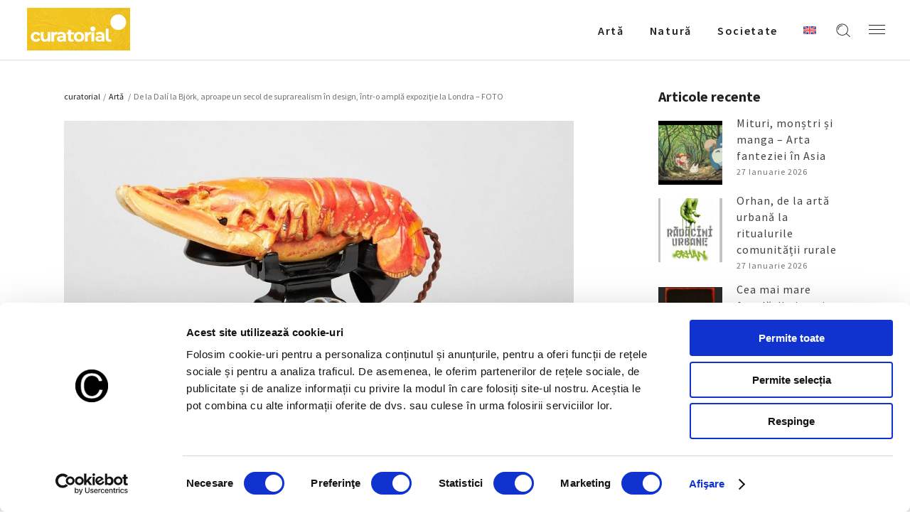

--- FILE ---
content_type: text/html; charset=UTF-8
request_url: https://curatorial.ro/arta/de-la-dali-la-bjork-aproape-un-secol-de-suprarealism-in-design-intr-o-ampla-expozitie-la-londra-foto/
body_size: 22419
content:
<!DOCTYPE html>
<html lang="ro-RO">
<head>
    
		<meta charset="UTF-8"/>
		<link rel="profile" href="http://gmpg.org/xfn/11"/>
		
				<meta name="viewport" content="width=device-width,initial-scale=1,user-scalable=yes">
		<title>De la Dalí la Björk, aproape un secol de suprarealism în design, într-o amplă expoziţie la Londra - FOTO -  Curatorial</title>
<link rel="alternate" hreflang="ro" href="https://curatorial.ro/arta/de-la-dali-la-bjork-aproape-un-secol-de-suprarealism-in-design-intr-o-ampla-expozitie-la-londra-foto/" />
<link rel="alternate" hreflang="x-default" href="https://curatorial.ro/arta/de-la-dali-la-bjork-aproape-un-secol-de-suprarealism-in-design-intr-o-ampla-expozitie-la-londra-foto/" />
<meta name="description" content="Continua lectura despre - De la Dalí la Björk, aproape un secol de suprarealism în design, într-o amplă expoziţie la Londra - FOTO - Descopera mai multe informatii si noutati despre  Artǎ - Evenimente interne si internationale  ">
<meta name="robots" content="index, follow, max-snippet:-1, max-image-preview:large, max-video-preview:-1">
<link rel="canonical" href="https://curatorial.ro/arta/de-la-dali-la-bjork-aproape-un-secol-de-suprarealism-in-design-intr-o-ampla-expozitie-la-londra-foto/">
<meta property="og:url" content="https://curatorial.ro/arta/de-la-dali-la-bjork-aproape-un-secol-de-suprarealism-in-design-intr-o-ampla-expozitie-la-londra-foto/">
<meta property="og:site_name" content="Curatorial">
<meta property="og:locale" content="ro_RO">
<meta property="og:type" content="article">
<meta property="article:author" content="https://www.facebook.com/curatorial.ro">
<meta property="article:publisher" content="https://www.facebook.com/curatorial.ro">
<meta property="article:section" content="Artǎ">
<meta property="article:tag" content="bjork">
<meta property="article:tag" content="Design">
<meta property="article:tag" content="expozitie">
<meta property="article:tag" content="Londra">
<meta property="article:tag" content="Salvador Dali">
<meta property="article:tag" content="Suprarealism">
<meta property="og:title" content="De la Dalí la Björk, aproape un secol de suprarealism în design, într-o amplă expoziţie la Londra - FOTO -  Curatorial">
<meta property="og:description" content="Continua lectura despre - De la Dalí la Björk, aproape un secol de suprarealism în design, într-o amplă expoziţie la Londra - FOTO - Descopera mai multe informatii si noutati despre  Artǎ - Evenimente interne si internationale  ">
<meta property="og:image" content="https://curatorial.ro/wp-content/uploads/2022/10/Salvador-Dali-Lobster-Telephone-1938.jpg">
<meta property="og:image:secure_url" content="https://curatorial.ro/wp-content/uploads/2022/10/Salvador-Dali-Lobster-Telephone-1938.jpg">
<meta property="og:image:width" content="1300">
<meta property="og:image:height" content="866">
<meta property="og:image:alt" content="salvador dalí, lobster telephone, 1938">
<meta name="twitter:card" content="summary">
<meta name="twitter:title" content="De la Dalí la Björk, aproape un secol de suprarealism în design, într-o amplă expoziţie la Londra - FOTO -  Curatorial">
<meta name="twitter:description" content="Continua lectura despre - De la Dalí la Björk, aproape un secol de suprarealism în design, într-o amplă expoziţie la Londra - FOTO - Descopera mai multe informatii si noutati despre  Artǎ - Evenimente interne si internationale  ">
<meta name="twitter:image" content="https://curatorial.ro/wp-content/uploads/2022/10/Salvador-Dali-Lobster-Telephone-1938.jpg">
<link rel='dns-prefetch' href='//fonts.googleapis.com' />
<link rel="alternate" type="application/rss+xml" title="Curatorial &raquo; Flux" href="https://curatorial.ro/feed/" />
<link rel="alternate" type="application/rss+xml" title="Curatorial &raquo; Flux comentarii" href="https://curatorial.ro/comments/feed/" />
<script type="application/ld+json">{"@context":"https:\/\/schema.org\/","@type":"NewsArticle","datePublished":"2022-10-13T13:53:15+03:00","dateModified":"2022-10-13T13:53:15+03:00","mainEntityOfPage":{"@type":"WebPage","@id":"https:\/\/curatorial.ro\/arta\/de-la-dali-la-bjork-aproape-un-secol-de-suprarealism-in-design-intr-o-ampla-expozitie-la-londra-foto\/"},"headline":"De la Dal\u00ed la Bj\u00f6rk, aproape un secol de suprarealism \u00een design, \u00eentr-o ampl\u0103 expozi\u0163ie la Londra &#8211; FOTO","author":{"@type":"Person","name":"Mina Popescu","url":"https:\/\/curatorial.ro\/author\/aura_editor\/"},"image":{"@type":"ImageObject","url":"https:\/\/curatorial.ro\/wp-content\/uploads\/2022\/10\/Salvador-Dali-Lobster-Telephone-1938.jpg"},"publisher":{"@type":"Organization","name":"Curatorial.ro","logo":{"@type":"ImageObject","url":"https:\/\/curatorial.ro\/wp-content\/uploads\/2021\/06\/logo_black.png","width":"' . $options_set2 . '","height":"' . $options_set3 . '"},"sameAs":["https:\/\/www.facebook.com\/curatorial.ro","https:\/\/www.instagram.com\/curatorial.ro\/"]},"description":"De la mobilier imaginat de Salvador Dal\u00ed la videoclipurile onirice ale islandezei Bj\u00f6rk, curentul suprarealist, care a inspirat designul timp de aproape un secol, este analizat de Muzeul de Design&hellip;"}</script>
<script type="application/ld+json">{"@context":"https:\/\/schema.org","name":"Breadcrumb","@type":"BreadcrumbList","itemListElement":[{"@type":"ListItem","position":1,"item":{"@type":"WebPage","id":"https:\/\/curatorial.ro\/arta\/de-la-dali-la-bjork-aproape-un-secol-de-suprarealism-in-design-intr-o-ampla-expozitie-la-londra-foto\/#webpage","url":"https:\/\/curatorial.ro\/arta\/de-la-dali-la-bjork-aproape-un-secol-de-suprarealism-in-design-intr-o-ampla-expozitie-la-londra-foto\/","name":"De la Dal\u00ed la Bj\u00f6rk, aproape un secol de suprarealism \u00een design, \u00eentr-o ampl\u0103 expozi\u0163ie la Londra &#8211; FOTO"}}]}</script>
<link rel="alternate" title="oEmbed (JSON)" type="application/json+oembed" href="https://curatorial.ro/wp-json/oembed/1.0/embed?url=https%3A%2F%2Fcuratorial.ro%2Farta%2Fde-la-dali-la-bjork-aproape-un-secol-de-suprarealism-in-design-intr-o-ampla-expozitie-la-londra-foto%2F" />
<link rel="alternate" title="oEmbed (XML)" type="text/xml+oembed" href="https://curatorial.ro/wp-json/oembed/1.0/embed?url=https%3A%2F%2Fcuratorial.ro%2Farta%2Fde-la-dali-la-bjork-aproape-un-secol-de-suprarealism-in-design-intr-o-ampla-expozitie-la-londra-foto%2F&#038;format=xml" />
<style id='wp-img-auto-sizes-contain-inline-css' type='text/css'>
img:is([sizes=auto i],[sizes^="auto," i]){contain-intrinsic-size:3000px 1500px}
/*# sourceURL=wp-img-auto-sizes-contain-inline-css */
</style>
<style id='wp-emoji-styles-inline-css' type='text/css'>

	img.wp-smiley, img.emoji {
		display: inline !important;
		border: none !important;
		box-shadow: none !important;
		height: 1em !important;
		width: 1em !important;
		margin: 0 0.07em !important;
		vertical-align: -0.1em !important;
		background: none !important;
		padding: 0 !important;
	}
/*# sourceURL=wp-emoji-styles-inline-css */
</style>
<link rel='stylesheet' id='wp-block-library-css' href='https://curatorial.ro/wp-includes/css/dist/block-library/style.min.css?ver=6.9' type='text/css' media='all' />
<style id='global-styles-inline-css' type='text/css'>
:root{--wp--preset--aspect-ratio--square: 1;--wp--preset--aspect-ratio--4-3: 4/3;--wp--preset--aspect-ratio--3-4: 3/4;--wp--preset--aspect-ratio--3-2: 3/2;--wp--preset--aspect-ratio--2-3: 2/3;--wp--preset--aspect-ratio--16-9: 16/9;--wp--preset--aspect-ratio--9-16: 9/16;--wp--preset--color--black: #000000;--wp--preset--color--cyan-bluish-gray: #abb8c3;--wp--preset--color--white: #ffffff;--wp--preset--color--pale-pink: #f78da7;--wp--preset--color--vivid-red: #cf2e2e;--wp--preset--color--luminous-vivid-orange: #ff6900;--wp--preset--color--luminous-vivid-amber: #fcb900;--wp--preset--color--light-green-cyan: #7bdcb5;--wp--preset--color--vivid-green-cyan: #00d084;--wp--preset--color--pale-cyan-blue: #8ed1fc;--wp--preset--color--vivid-cyan-blue: #0693e3;--wp--preset--color--vivid-purple: #9b51e0;--wp--preset--gradient--vivid-cyan-blue-to-vivid-purple: linear-gradient(135deg,rgb(6,147,227) 0%,rgb(155,81,224) 100%);--wp--preset--gradient--light-green-cyan-to-vivid-green-cyan: linear-gradient(135deg,rgb(122,220,180) 0%,rgb(0,208,130) 100%);--wp--preset--gradient--luminous-vivid-amber-to-luminous-vivid-orange: linear-gradient(135deg,rgb(252,185,0) 0%,rgb(255,105,0) 100%);--wp--preset--gradient--luminous-vivid-orange-to-vivid-red: linear-gradient(135deg,rgb(255,105,0) 0%,rgb(207,46,46) 100%);--wp--preset--gradient--very-light-gray-to-cyan-bluish-gray: linear-gradient(135deg,rgb(238,238,238) 0%,rgb(169,184,195) 100%);--wp--preset--gradient--cool-to-warm-spectrum: linear-gradient(135deg,rgb(74,234,220) 0%,rgb(151,120,209) 20%,rgb(207,42,186) 40%,rgb(238,44,130) 60%,rgb(251,105,98) 80%,rgb(254,248,76) 100%);--wp--preset--gradient--blush-light-purple: linear-gradient(135deg,rgb(255,206,236) 0%,rgb(152,150,240) 100%);--wp--preset--gradient--blush-bordeaux: linear-gradient(135deg,rgb(254,205,165) 0%,rgb(254,45,45) 50%,rgb(107,0,62) 100%);--wp--preset--gradient--luminous-dusk: linear-gradient(135deg,rgb(255,203,112) 0%,rgb(199,81,192) 50%,rgb(65,88,208) 100%);--wp--preset--gradient--pale-ocean: linear-gradient(135deg,rgb(255,245,203) 0%,rgb(182,227,212) 50%,rgb(51,167,181) 100%);--wp--preset--gradient--electric-grass: linear-gradient(135deg,rgb(202,248,128) 0%,rgb(113,206,126) 100%);--wp--preset--gradient--midnight: linear-gradient(135deg,rgb(2,3,129) 0%,rgb(40,116,252) 100%);--wp--preset--font-size--small: 13px;--wp--preset--font-size--medium: 20px;--wp--preset--font-size--large: 36px;--wp--preset--font-size--x-large: 42px;--wp--preset--spacing--20: 0.44rem;--wp--preset--spacing--30: 0.67rem;--wp--preset--spacing--40: 1rem;--wp--preset--spacing--50: 1.5rem;--wp--preset--spacing--60: 2.25rem;--wp--preset--spacing--70: 3.38rem;--wp--preset--spacing--80: 5.06rem;--wp--preset--shadow--natural: 6px 6px 9px rgba(0, 0, 0, 0.2);--wp--preset--shadow--deep: 12px 12px 50px rgba(0, 0, 0, 0.4);--wp--preset--shadow--sharp: 6px 6px 0px rgba(0, 0, 0, 0.2);--wp--preset--shadow--outlined: 6px 6px 0px -3px rgb(255, 255, 255), 6px 6px rgb(0, 0, 0);--wp--preset--shadow--crisp: 6px 6px 0px rgb(0, 0, 0);}:where(.is-layout-flex){gap: 0.5em;}:where(.is-layout-grid){gap: 0.5em;}body .is-layout-flex{display: flex;}.is-layout-flex{flex-wrap: wrap;align-items: center;}.is-layout-flex > :is(*, div){margin: 0;}body .is-layout-grid{display: grid;}.is-layout-grid > :is(*, div){margin: 0;}:where(.wp-block-columns.is-layout-flex){gap: 2em;}:where(.wp-block-columns.is-layout-grid){gap: 2em;}:where(.wp-block-post-template.is-layout-flex){gap: 1.25em;}:where(.wp-block-post-template.is-layout-grid){gap: 1.25em;}.has-black-color{color: var(--wp--preset--color--black) !important;}.has-cyan-bluish-gray-color{color: var(--wp--preset--color--cyan-bluish-gray) !important;}.has-white-color{color: var(--wp--preset--color--white) !important;}.has-pale-pink-color{color: var(--wp--preset--color--pale-pink) !important;}.has-vivid-red-color{color: var(--wp--preset--color--vivid-red) !important;}.has-luminous-vivid-orange-color{color: var(--wp--preset--color--luminous-vivid-orange) !important;}.has-luminous-vivid-amber-color{color: var(--wp--preset--color--luminous-vivid-amber) !important;}.has-light-green-cyan-color{color: var(--wp--preset--color--light-green-cyan) !important;}.has-vivid-green-cyan-color{color: var(--wp--preset--color--vivid-green-cyan) !important;}.has-pale-cyan-blue-color{color: var(--wp--preset--color--pale-cyan-blue) !important;}.has-vivid-cyan-blue-color{color: var(--wp--preset--color--vivid-cyan-blue) !important;}.has-vivid-purple-color{color: var(--wp--preset--color--vivid-purple) !important;}.has-black-background-color{background-color: var(--wp--preset--color--black) !important;}.has-cyan-bluish-gray-background-color{background-color: var(--wp--preset--color--cyan-bluish-gray) !important;}.has-white-background-color{background-color: var(--wp--preset--color--white) !important;}.has-pale-pink-background-color{background-color: var(--wp--preset--color--pale-pink) !important;}.has-vivid-red-background-color{background-color: var(--wp--preset--color--vivid-red) !important;}.has-luminous-vivid-orange-background-color{background-color: var(--wp--preset--color--luminous-vivid-orange) !important;}.has-luminous-vivid-amber-background-color{background-color: var(--wp--preset--color--luminous-vivid-amber) !important;}.has-light-green-cyan-background-color{background-color: var(--wp--preset--color--light-green-cyan) !important;}.has-vivid-green-cyan-background-color{background-color: var(--wp--preset--color--vivid-green-cyan) !important;}.has-pale-cyan-blue-background-color{background-color: var(--wp--preset--color--pale-cyan-blue) !important;}.has-vivid-cyan-blue-background-color{background-color: var(--wp--preset--color--vivid-cyan-blue) !important;}.has-vivid-purple-background-color{background-color: var(--wp--preset--color--vivid-purple) !important;}.has-black-border-color{border-color: var(--wp--preset--color--black) !important;}.has-cyan-bluish-gray-border-color{border-color: var(--wp--preset--color--cyan-bluish-gray) !important;}.has-white-border-color{border-color: var(--wp--preset--color--white) !important;}.has-pale-pink-border-color{border-color: var(--wp--preset--color--pale-pink) !important;}.has-vivid-red-border-color{border-color: var(--wp--preset--color--vivid-red) !important;}.has-luminous-vivid-orange-border-color{border-color: var(--wp--preset--color--luminous-vivid-orange) !important;}.has-luminous-vivid-amber-border-color{border-color: var(--wp--preset--color--luminous-vivid-amber) !important;}.has-light-green-cyan-border-color{border-color: var(--wp--preset--color--light-green-cyan) !important;}.has-vivid-green-cyan-border-color{border-color: var(--wp--preset--color--vivid-green-cyan) !important;}.has-pale-cyan-blue-border-color{border-color: var(--wp--preset--color--pale-cyan-blue) !important;}.has-vivid-cyan-blue-border-color{border-color: var(--wp--preset--color--vivid-cyan-blue) !important;}.has-vivid-purple-border-color{border-color: var(--wp--preset--color--vivid-purple) !important;}.has-vivid-cyan-blue-to-vivid-purple-gradient-background{background: var(--wp--preset--gradient--vivid-cyan-blue-to-vivid-purple) !important;}.has-light-green-cyan-to-vivid-green-cyan-gradient-background{background: var(--wp--preset--gradient--light-green-cyan-to-vivid-green-cyan) !important;}.has-luminous-vivid-amber-to-luminous-vivid-orange-gradient-background{background: var(--wp--preset--gradient--luminous-vivid-amber-to-luminous-vivid-orange) !important;}.has-luminous-vivid-orange-to-vivid-red-gradient-background{background: var(--wp--preset--gradient--luminous-vivid-orange-to-vivid-red) !important;}.has-very-light-gray-to-cyan-bluish-gray-gradient-background{background: var(--wp--preset--gradient--very-light-gray-to-cyan-bluish-gray) !important;}.has-cool-to-warm-spectrum-gradient-background{background: var(--wp--preset--gradient--cool-to-warm-spectrum) !important;}.has-blush-light-purple-gradient-background{background: var(--wp--preset--gradient--blush-light-purple) !important;}.has-blush-bordeaux-gradient-background{background: var(--wp--preset--gradient--blush-bordeaux) !important;}.has-luminous-dusk-gradient-background{background: var(--wp--preset--gradient--luminous-dusk) !important;}.has-pale-ocean-gradient-background{background: var(--wp--preset--gradient--pale-ocean) !important;}.has-electric-grass-gradient-background{background: var(--wp--preset--gradient--electric-grass) !important;}.has-midnight-gradient-background{background: var(--wp--preset--gradient--midnight) !important;}.has-small-font-size{font-size: var(--wp--preset--font-size--small) !important;}.has-medium-font-size{font-size: var(--wp--preset--font-size--medium) !important;}.has-large-font-size{font-size: var(--wp--preset--font-size--large) !important;}.has-x-large-font-size{font-size: var(--wp--preset--font-size--x-large) !important;}
/*# sourceURL=global-styles-inline-css */
</style>

<style id='classic-theme-styles-inline-css' type='text/css'>
/*! This file is auto-generated */
.wp-block-button__link{color:#fff;background-color:#32373c;border-radius:9999px;box-shadow:none;text-decoration:none;padding:calc(.667em + 2px) calc(1.333em + 2px);font-size:1.125em}.wp-block-file__button{background:#32373c;color:#fff;text-decoration:none}
/*# sourceURL=/wp-includes/css/classic-themes.min.css */
</style>
<link rel='stylesheet' id='azalea-eltdf-default-style-css' href='https://curatorial.ro/wp-content/themes/azaleawp/style.css?ver=6.9' type='text/css' media='all' />
<link rel='stylesheet' id='azalea-eltdf-modules-css' href='https://curatorial.ro/wp-content/themes/azaleawp/assets/css/modules.min.css?ver=6.9' type='text/css' media='all' />
<style id='azalea-eltdf-modules-inline-css' type='text/css'>
/* generated in /home/curatorial/public_html/wp-content/themes/azaleawp/framework/admin/options/general/map.php azalea_eltdf_page_general_style function */
.postid-16377.eltdf-boxed .eltdf-wrapper { background-attachment: fixed;}


/*# sourceURL=azalea-eltdf-modules-inline-css */
</style>
<link rel='stylesheet' id='eltdf-font_awesome-css' href='https://curatorial.ro/wp-content/themes/azaleawp/assets/css/font-awesome/css/font-awesome.min.css?ver=6.9' type='text/css' media='all' />
<link rel='stylesheet' id='eltdf-font_elegant-css' href='https://curatorial.ro/wp-content/themes/azaleawp/assets/css/elegant-icons/style.min.css?ver=6.9' type='text/css' media='all' />
<link rel='stylesheet' id='eltdf-ion_icons-css' href='https://curatorial.ro/wp-content/themes/azaleawp/assets/css/ion-icons/css/ionicons.min.css?ver=6.9' type='text/css' media='all' />
<link rel='stylesheet' id='eltdf-linea_icons-css' href='https://curatorial.ro/wp-content/themes/azaleawp/assets/css/linea-icons/style.css?ver=6.9' type='text/css' media='all' />
<link rel='stylesheet' id='mediaelement-css' href='https://curatorial.ro/wp-includes/js/mediaelement/mediaelementplayer-legacy.min.css?ver=4.2.17' type='text/css' media='all' />
<link rel='stylesheet' id='wp-mediaelement-css' href='https://curatorial.ro/wp-includes/js/mediaelement/wp-mediaelement.min.css?ver=6.9' type='text/css' media='all' />
<link rel='stylesheet' id='azalea-eltdf-style-dynamic-css' href='https://curatorial.ro/wp-content/themes/azaleawp/assets/css/style_dynamic.css?ver=1738572872' type='text/css' media='all' />
<link rel='stylesheet' id='azalea-eltdf-modules-responsive-css' href='https://curatorial.ro/wp-content/themes/azaleawp/assets/css/modules-responsive.min.css?ver=6.9' type='text/css' media='all' />
<link rel='stylesheet' id='azalea-eltdf-style-dynamic-responsive-css' href='https://curatorial.ro/wp-content/themes/azaleawp/assets/css/style_dynamic_responsive.css?ver=1738572872' type='text/css' media='all' />
<link rel='stylesheet' id='js_composer_front-css' href='https://curatorial.ro/wp-content/plugins/js_composer/assets/css/js_composer.min.css?ver=6.4.2' type='text/css' media='all' />
<link rel='stylesheet' id='azalea-eltdf-google-fonts-css' href='https://fonts.googleapis.com/css?family=Dosis%3A300%2C400%2C500%2C600%2C700%7CSource+Sans+Pro%3A300%2C400%2C500%2C600%2C700&#038;subset=latin-ext&#038;ver=1.0.0' type='text/css' media='all' />
<link rel='stylesheet' id='google-fonts-lora-css' href='https://fonts.googleapis.com/css2?family=Lora%3Awght%40400%3B700&#038;display=swap&#038;ver=6.9' type='text/css' media='all' />
<!--n2css--><!--n2js--><script type="text/javascript" id="wpml-cookie-js-extra">
/* <![CDATA[ */
var wpml_cookies = {"wp-wpml_current_language":{"value":"ro","expires":1,"path":"/"}};
var wpml_cookies = {"wp-wpml_current_language":{"value":"ro","expires":1,"path":"/"}};
//# sourceURL=wpml-cookie-js-extra
/* ]]> */
</script>
<script type="text/javascript" src="https://curatorial.ro/wp-content/plugins/sitepress-multilingual-cms/res/js/cookies/language-cookie.js?ver=486900" id="wpml-cookie-js" defer="defer" data-wp-strategy="defer"></script>
<script type="text/javascript" src="https://curatorial.ro/wp-includes/js/jquery/jquery.min.js?ver=3.7.1" id="jquery-core-js"></script>
<script type="text/javascript" src="https://curatorial.ro/wp-includes/js/jquery/jquery-migrate.min.js?ver=3.4.1" id="jquery-migrate-js"></script>
<link rel="https://api.w.org/" href="https://curatorial.ro/wp-json/" /><link rel="alternate" title="JSON" type="application/json" href="https://curatorial.ro/wp-json/wp/v2/posts/16377" /><meta name="generator" content="WordPress 6.9" />
<meta name="generator" content="WPML ver:4.8.6 stt:1,44;" />

			<meta property="og:url" content="https://curatorial.ro/arta/de-la-dali-la-bjork-aproape-un-secol-de-suprarealism-in-design-intr-o-ampla-expozitie-la-londra-foto/"/>
			<meta property="og:type" content="article"/>
			<meta property="og:title" content="De la Dalí la Björk, aproape un secol de suprarealism în design, într-o amplă expoziţie la Londra &#8211; FOTO"/>
			<meta property="og:description" content="De la mobilier imaginat de Salvador Dalí la videoclipurile onirice ale islandezei Björk, curentul suprarealist, care a inspirat designul timp de aproape un secol, este analizat de Muzeul de Design din Londra într-o amplă expoziţie care va putea fi văzută [...]"/>
			<meta property="og:image" content="https://curatorial.ro/wp-content/uploads/2022/10/Salvador-Dali-Lobster-Telephone-1938.jpg"/>

		<meta name="generator" content="Powered by WPBakery Page Builder - drag and drop page builder for WordPress."/>
<style>.breadcrumb {list-style:none;margin:0;padding-inline-start:0;}.breadcrumb li {margin:0;display:inline-block;position:relative;}.breadcrumb li::after{content:' - ';margin-left:5px;margin-right:5px;}.breadcrumb li:last-child::after{display:none}</style><link rel="icon" href="https://curatorial.ro/wp-content/uploads/2021/06/WB_48x48.png" sizes="32x32" />
<link rel="icon" href="https://curatorial.ro/wp-content/uploads/2021/06/WB_48x48.png" sizes="192x192" />
<link rel="apple-touch-icon" href="https://curatorial.ro/wp-content/uploads/2021/06/WB_48x48.png" />
<meta name="msapplication-TileImage" content="https://curatorial.ro/wp-content/uploads/2021/06/WB_48x48.png" />
		<style type="text/css" id="wp-custom-css">
			#archives-2 ul li a {
	    text-transform: capitalize !important;
}		</style>
		<noscript><style> .wpb_animate_when_almost_visible { opacity: 1; }</style></noscript>

<meta name="facebook-domain-verification" content="zpf4izp84nmue98x2pb6lwawef4pkj" />

<!-- Google Tag Manager -->
<script>(function(w,d,s,l,i){w[l]=w[l]||[];w[l].push({'gtm.start':
new Date().getTime(),event:'gtm.js'});var f=d.getElementsByTagName(s)[0],
j=d.createElement(s),dl=l!='dataLayer'?'&l='+l:'';j.async=true;j.src=
'https://www.googletagmanager.com/gtm.js?id='+i+dl;f.parentNode.insertBefore(j,f);
})(window,document,'script','dataLayer','GTM-TNL3SV4');</script>
<!-- End Google Tag Manager -->
<style>
	.eltdf-title.eltdf-standard-type.eltdf-content-left-alignment {
		z-index:100;
	}
	.eltdf-page-footer {
		z-index:90;
	}
	.mailpoet_confirm_unsubscribe a {
		text-decoration:underline !important;
		color:#bc3908!important;
	}
    @media (max-height: 839px) and (min-width: 505px) {
    body:has(.mailpoet_form_popup_overlay.active) .eltdf-page-header,
    body:has(.mailpoet_form_popup_overlay.active) .eltdf-mobile-header {
        z-index: 10;
    }
    }
</style>
<link rel='stylesheet' id='mailpoet_custom_fonts_0-css' href='https://fonts.googleapis.com/css?family=Abril+FatFace%3A400%2C400i%2C700%2C700i%7CAlegreya%3A400%2C400i%2C700%2C700i%7CAlegreya+Sans%3A400%2C400i%2C700%2C700i%7CAmatic+SC%3A400%2C400i%2C700%2C700i%7CAnonymous+Pro%3A400%2C400i%2C700%2C700i%7CArchitects+Daughter%3A400%2C400i%2C700%2C700i%7CArchivo%3A400%2C400i%2C700%2C700i%7CArchivo+Narrow%3A400%2C400i%2C700%2C700i%7CAsap%3A400%2C400i%2C700%2C700i%7CBarlow%3A400%2C400i%2C700%2C700i%7CBioRhyme%3A400%2C400i%2C700%2C700i%7CBonbon%3A400%2C400i%2C700%2C700i%7CCabin%3A400%2C400i%2C700%2C700i%7CCairo%3A400%2C400i%2C700%2C700i%7CCardo%3A400%2C400i%2C700%2C700i%7CChivo%3A400%2C400i%2C700%2C700i%7CConcert+One%3A400%2C400i%2C700%2C700i%7CCormorant%3A400%2C400i%2C700%2C700i%7CCrimson+Text%3A400%2C400i%2C700%2C700i%7CEczar%3A400%2C400i%2C700%2C700i%7CExo+2%3A400%2C400i%2C700%2C700i%7CFira+Sans%3A400%2C400i%2C700%2C700i%7CFjalla+One%3A400%2C400i%2C700%2C700i%7CFrank+Ruhl+Libre%3A400%2C400i%2C700%2C700i%7CGreat+Vibes%3A400%2C400i%2C700%2C700i&#038;ver=6.9' type='text/css' media='all' />
<link rel='stylesheet' id='mailpoet_custom_fonts_1-css' href='https://fonts.googleapis.com/css?family=Heebo%3A400%2C400i%2C700%2C700i%7CIBM+Plex%3A400%2C400i%2C700%2C700i%7CInconsolata%3A400%2C400i%2C700%2C700i%7CIndie+Flower%3A400%2C400i%2C700%2C700i%7CInknut+Antiqua%3A400%2C400i%2C700%2C700i%7CInter%3A400%2C400i%2C700%2C700i%7CKarla%3A400%2C400i%2C700%2C700i%7CLibre+Baskerville%3A400%2C400i%2C700%2C700i%7CLibre+Franklin%3A400%2C400i%2C700%2C700i%7CMontserrat%3A400%2C400i%2C700%2C700i%7CNeuton%3A400%2C400i%2C700%2C700i%7CNotable%3A400%2C400i%2C700%2C700i%7CNothing+You+Could+Do%3A400%2C400i%2C700%2C700i%7CNoto+Sans%3A400%2C400i%2C700%2C700i%7CNunito%3A400%2C400i%2C700%2C700i%7COld+Standard+TT%3A400%2C400i%2C700%2C700i%7COxygen%3A400%2C400i%2C700%2C700i%7CPacifico%3A400%2C400i%2C700%2C700i%7CPoppins%3A400%2C400i%2C700%2C700i%7CProza+Libre%3A400%2C400i%2C700%2C700i%7CPT+Sans%3A400%2C400i%2C700%2C700i%7CPT+Serif%3A400%2C400i%2C700%2C700i%7CRakkas%3A400%2C400i%2C700%2C700i%7CReenie+Beanie%3A400%2C400i%2C700%2C700i%7CRoboto+Slab%3A400%2C400i%2C700%2C700i&#038;ver=6.9' type='text/css' media='all' />
<link rel='stylesheet' id='mailpoet_custom_fonts_2-css' href='https://fonts.googleapis.com/css?family=Ropa+Sans%3A400%2C400i%2C700%2C700i%7CRubik%3A400%2C400i%2C700%2C700i%7CShadows+Into+Light%3A400%2C400i%2C700%2C700i%7CSpace+Mono%3A400%2C400i%2C700%2C700i%7CSpectral%3A400%2C400i%2C700%2C700i%7CSue+Ellen+Francisco%3A400%2C400i%2C700%2C700i%7CTitillium+Web%3A400%2C400i%2C700%2C700i%7CUbuntu%3A400%2C400i%2C700%2C700i%7CVarela%3A400%2C400i%2C700%2C700i%7CVollkorn%3A400%2C400i%2C700%2C700i%7CWork+Sans%3A400%2C400i%2C700%2C700i%7CYatra+One%3A400%2C400i%2C700%2C700i&#038;ver=6.9' type='text/css' media='all' />
<link rel='stylesheet' id='mailpoet_public-css' href='https://curatorial.ro/wp-content/plugins/mailpoet/assets/dist/css/mailpoet-public.b1f0906e.css?ver=6.9' type='text/css' media='all' />
</head>
<body class="wp-singular post-template-default single single-post postid-16377 single-format-standard wp-theme-azaleawp eltd-core-1.2.1 azaleawp-ver-1.7 eltdf-grid-1300 eltdf-fixed-on-scroll eltdf-dropdown-animate-height eltdf-header-standard eltdf-menu-area-shadow-disable eltdf-menu-area-in-grid-shadow-disable eltdf-menu-area-in-grid-border-disable eltdf-logo-area-border-disable eltdf-logo-area-in-grid-border-disable eltdf-header-vertical-shadow-disable eltdf-header-vertical-border-disable eltdf-side-menu-slide-from-right eltdf-default-mobile-header eltdf-sticky-up-mobile-header eltdf-fullscreen-search eltdf-search-fade wpb-js-composer js-comp-ver-6.4.2 vc_responsive" itemscope itemtype="http://schema.org/WebPage">

<!-- Google Tag Manager (noscript) -->
<noscript><iframe src=https://www.googletagmanager.com/ns.html?id=GTM-TNL3SV4 height="0" width="0" style="display:none;visibility:hidden"></iframe></noscript>
<!-- End Google Tag Manager (noscript) -->

    <section class="eltdf-side-menu">
	<div class="eltdf-close-side-menu-holder">
		<a class="eltdf-close-side-menu" href="#" target="_self">
			<span class="icon-arrows-remove"></span>
		</a>
	</div>
	<div id="text-13" class="widget eltdf-sidearea widget_text">			<div class="textwidget"><a href=""><img src="https://curatorial.ro/wp-content/uploads/2025/02/curatorial-footer.png" width="200"></a></div>
		</div><div class="widget eltdf-separator-widget"><div class="eltdf-separator-holder clearfix  eltdf-separator-left eltdf-separator-normal">
	<div class="eltdf-separator" style="border-color: #ddb0b7;border-style: solid;width: 54px;border-bottom-width: 2px;margin-bottom: 19px"></div>
</div>
</div><div id="text-14" class="widget eltdf-sidearea widget_text">			<div class="textwidget"><p style="color: white; text-align:justify">Curatorial este un proiect editorial non-profit, o revistă ce reunește informații, știri si noutăți despre evenimente, lucrări sau realizări in domeniul artei, precum și despre întâmplări, curente și tendințe ale culturii urbane.</p>
</div>
		</div><div class="widget eltdf-separator-widget"><div class="eltdf-separator-holder clearfix  eltdf-separator-center eltdf-separator-normal">
	<div class="eltdf-separator" style="border-style: solid;border-bottom-width: 29px"></div>
</div>
</div><div id="text-22" class="widget eltdf-sidearea widget_text">			<div class="textwidget"><div class="eltdf-widget-title h4div" style="color: white !important;">Urmăreşte-ne pe</div>
</div>
		</div>
        <a class="eltdf-social-icon-widget-holder eltdf-icon-has-hover" data-hover-color="#ddb0b7" style="color: white;;font-size: 18px;margin: 0px 10px 0px 0px;" href="https://www.facebook.com/curatorial.ro" target="_blank">
            <i class="eltdf-social-icon-widget fa fa-facebook"></i>        </a>
    
        <a class="eltdf-social-icon-widget-holder eltdf-icon-has-hover" data-hover-color="#ddb0b7" style="color: white;;font-size: 18px;margin: 0px 10px 0px 0px;" href="https://www.instagram.com/curatorial.ro/" target="_blank">
            <i class="eltdf-social-icon-widget fa fa-instagram"></i>        </a>
    <div class="widget eltdf-separator-widget"><div class="eltdf-separator-holder clearfix  eltdf-separator-center eltdf-separator-normal">
	<div class="eltdf-separator" style="border-style: solid;border-bottom-width: 29px"></div>
</div>
</div><div id="text-15" class="widget eltdf-sidearea widget_text">			<div class="textwidget"><div class="eltdf-widget-title h4div" style="color: white !important;">Contact</div>
</div>
		</div><div id="text-17" class="widget eltdf-sidearea widget_text">			<div class="textwidget"><span style="color: #b4b4b4;">Email : <a style="color: #b4b4b4" href="mailto:redactia@curatorial.ro">redactia@curatorial.ro</a></span></div>
		</div></section>
    <div class="eltdf-wrapper">
        <div class="eltdf-wrapper-inner">
            <div class="eltdf-fullscreen-search-holder">
	<div class="eltdf-fullscreen-search-close-container">
		<div class="eltdf-search-close-holder">
			<a class="eltdf-fullscreen-search-close" href="javascript:void(0)">
				<span class="icon-arrows-remove"></span>
			</a>
		</div>
	</div>
	<div class="eltdf-fullscreen-search-table">
		<div class="eltdf-fullscreen-search-cell">
			<div class="eltdf-fullscreen-search-inner">
				<form action="https://curatorial.ro/" class="eltdf-fullscreen-search-form" method="get">
					<div class="eltdf-form-holder">
						<div class="eltdf-form-holder-inner">
							<div class="eltdf-field-holder">
								<input type="text"  placeholder="Caută..." name="s" class="eltdf-search-field" autocomplete="off" />
							</div>
							<button type="submit" class="eltdf-search-submit"><span class="icon_search "></span></button>
							<div class="eltdf-line"></div>
						</div>
					</div>
				</form>
			</div>
		</div>
	</div>
</div>
<header class="eltdf-page-header">
		
			<div class="eltdf-fixed-wrapper">
				
	<div class="eltdf-menu-area">
				
				
			<div class="eltdf-vertical-align-containers">
				<div class="eltdf-position-left">
					<div class="eltdf-position-left-inner">
						

<div class="eltdf-logo-wrapper">
    <a itemprop="url" href="https://curatorial.ro/" style="height: 50px;">
        <img itemprop="image" class="eltdf-normal-logo" src="https://curatorial.ro/wp-content/uploads/2025/02/curatorial_wide.png" width="242" height="100"  alt="Curatorial, revista online despre arta, natura si societate"/>
        <img itemprop="image" class="eltdf-dark-logo" src="https://curatorial.ro/wp-content/uploads/2021/06/267x38_blk.png" width="267" height="38"  alt="Curatorial, revista online despre arta, natura si societate"/>        <img itemprop="image" class="eltdf-light-logo" src="https://curatorial.ro/wp-content/uploads/2021/06/267x38_blk.png" width="267" height="38"  alt="Curatorial, revista online despre arta, natura si societate"/>    </a>
</div>

					</div>
				</div>
				<div class="eltdf-position-right">
					<div class="eltdf-position-right-inner">
						
<nav class="eltdf-main-menu eltdf-drop-down eltdf-default-nav">
    <ul id="menu-website-main-menu" class="clearfix"><li id="nav-menu-item-3692" class="menu-item menu-item-type-taxonomy menu-item-object-category current-post-ancestor current-menu-parent current-post-parent  narrow"><a href="https://curatorial.ro/arta/" class=""><span class="item_outer"><span class="item_text">Artǎ</span></span></a></li>
<li id="nav-menu-item-3694" class="menu-item menu-item-type-taxonomy menu-item-object-category  narrow"><a href="https://curatorial.ro/natura/" class=""><span class="item_outer"><span class="item_text">Natură</span></span></a></li>
<li id="nav-menu-item-3693" class="menu-item menu-item-type-taxonomy menu-item-object-category current-post-ancestor current-menu-parent current-post-parent  narrow"><a href="https://curatorial.ro/societate/" class=""><span class="item_outer"><span class="item_text">Societate</span></span></a></li>
<li id="nav-menu-item-wpml-ls-82-en" class="menu-item wpml-ls-slot-82 wpml-ls-item wpml-ls-item-en wpml-ls-menu-item wpml-ls-first-item wpml-ls-last-item menu-item-type-wpml_ls_menu_item menu-item-object-wpml_ls_menu_item  narrow"><a title="Switch to Engleză" href="https://curatorial.ro/en/" class=""><span class="item_outer"><span class="menu_icon_wrapper"><i class="menu_icon  fa"></i></span><span class="item_text"><img
            class="wpml-ls-flag"
            src="https://curatorial.ro/wp-content/plugins/sitepress-multilingual-cms/res/flags/en.svg"
            alt="Engleză"
            
            
    /><i class="eltdf-menu-featured-icon fa "></i></span></span></a></li>
</ul></nav>

						
	    <a  		    class="eltdf-search-opener eltdf-icon-has-hover" href="javascript:void(0)">
            <span class="eltdf-search-opener-wrapper">
                					<span><img class="eltdf-search-image" alt="search-opener" src="https://curatorial.ro/wp-content/themes/azaleawp/assets/img/search.png"/>
					<img class="eltdf-search-image-light" alt="search-opener" src="https://curatorial.ro/wp-content/themes/azaleawp/assets/img/search-light.png"/></span>
					                        </span>
	    </a>
    		<a class="eltdf-side-menu-button-opener eltdf-icon-has-hover"  href="javascript:void(0)" >
						<span class="eltdf-side-menu-lines">
        		<span class="eltdf-side-menu-line eltdf-line-1"></span>
        		<span class="eltdf-side-menu-line eltdf-line-2"></span>
                <span class="eltdf-side-menu-line eltdf-line-3"></span>
        	</span>
		</a>
						</div>
				</div>
			</div>
			
			</div>
			
			</div>
		
		
	</header>


<header class="eltdf-mobile-header">
		
	<div class="eltdf-mobile-header-inner">
		<div class="eltdf-mobile-header-holder">
			<div class="eltdf-grid">
				<div class="eltdf-vertical-align-containers">
					<div class="eltdf-vertical-align-containers">
													<div class="eltdf-mobile-menu-opener">
								<a href="javascript:void(0)">
									<span class="eltdf-mobile-menu-icon">
										<i class="fa fa-bars" aria-hidden="true"></i>
									</span>
																	</a>
							</div>
												<div class="eltdf-position-center">
							<div class="eltdf-position-center-inner">
								

<div class="eltdf-mobile-logo-wrapper">
    <a itemprop="url" href="https://curatorial.ro/" style="height: 50px">
        <img itemprop="image" src="https://curatorial.ro/wp-content/uploads/2025/02/curatorial_wide.png" width="242" height="100"  alt="Mobile Logo"/>
    </a>
</div>

							</div>
						</div>
						<div class="eltdf-position-right">
							<div class="eltdf-position-right-inner">
								
	    <a  		    class="eltdf-search-opener eltdf-icon-has-hover" href="javascript:void(0)">
            <span class="eltdf-search-opener-wrapper">
                					<span><img class="eltdf-search-image" alt="search-opener" src="https://curatorial.ro/wp-content/themes/azaleawp/assets/img/search.png"/>
					<img class="eltdf-search-image-light" alt="search-opener" src="https://curatorial.ro/wp-content/themes/azaleawp/assets/img/search-light.png"/></span>
					                        </span>
	    </a>
    							</div>
						</div>
					</div>
				</div>
			</div>
		</div>
		
	<nav class="eltdf-mobile-nav" role="navigation" aria-label="Mobile Menu">
		<div class="eltdf-grid">

			<ul id="menu-website-main-menu-1" class=""><li id="mobile-menu-item-3692" class="menu-item menu-item-type-taxonomy menu-item-object-category current-post-ancestor current-menu-parent current-post-parent "><a href="https://curatorial.ro/arta/" class=""><span>Artǎ</span></a></li>
<li id="mobile-menu-item-3694" class="menu-item menu-item-type-taxonomy menu-item-object-category "><a href="https://curatorial.ro/natura/" class=""><span>Natură</span></a></li>
<li id="mobile-menu-item-3693" class="menu-item menu-item-type-taxonomy menu-item-object-category current-post-ancestor current-menu-parent current-post-parent "><a href="https://curatorial.ro/societate/" class=""><span>Societate</span></a></li>
<li id="mobile-menu-item-wpml-ls-82-en" class="menu-item wpml-ls-slot-82 wpml-ls-item wpml-ls-item-en wpml-ls-menu-item wpml-ls-first-item wpml-ls-last-item menu-item-type-wpml_ls_menu_item menu-item-object-wpml_ls_menu_item "><a title="Switch to Engleză" href="https://curatorial.ro/en/" class=""><span><img
            class="wpml-ls-flag"
            src="https://curatorial.ro/wp-content/plugins/sitepress-multilingual-cms/res/flags/en.svg"
            alt="Engleză"
            
            
    /></span></a></li>
</ul>		</div>
	</nav>

	</div>
	
	</header>

	
	        			<a id='eltdf-back-to-top' href='#'>
				<span class="eltdf-icon-stack">
					 <i class="eltdf-icon-linea-icon icon-arrows-up "></i>				</span>
			</a>
			        
            <div class="eltdf-content" >
                <div class="eltdf-content-inner">    
        
                        <div class="eltdf-container">
                        <div class="eltdf-container-inner clearfix">
                <div class="eltdf-grid-row eltdf-content-has-sidebar eltdf-grid-large-gutter">
	<div class="eltdf-page-content-holder eltdf-grid-col-8">
		<div class="eltdf-blog-holder eltdf-blog-single eltdf-blog-single-standard">
			<article id="post-16377" class="post-16377 post type-post status-publish format-standard has-post-thumbnail category-arta category-societate tag-bjork tag-design tag-expozitie tag-londra tag-salvador-dali tag-suprarealism">
    <div class="eltdf-post-content">
        <div class="eltdf-breadcrumbs-holder"> <div class="eltdf-breadcrumbs"><div class="eltdf-breadcrumbs-inner"><a href="https://curatorial.ro/">curatorial</a><span class="eltdf-delimiter">&nbsp; / &nbsp;</span><a href="https://curatorial.ro/arta/">Artǎ</a> <span class="eltdf-delimiter">&nbsp; / &nbsp;</span><span class="eltdf-current">De la Dalí la Björk, aproape un secol de suprarealism în design, într-o amplă expoziţie la Londra &#8211; FOTO</span></div></div></div>
        <div class="eltdf-post-heading">
            
	<div class="eltdf-post-image">
                            <img width="1060" height="706" src="https://curatorial.ro/wp-content/uploads/2022/10/Salvador-Dali-Lobster-Telephone-1938-1097x731.jpg" class="attachment-large size-large wp-post-image" alt="salvador dalí, lobster telephone, 1938" decoding="async" fetchpriority="high" srcset="https://curatorial.ro/wp-content/uploads/2022/10/Salvador-Dali-Lobster-Telephone-1938-1097x731.jpg 1097w, https://curatorial.ro/wp-content/uploads/2022/10/Salvador-Dali-Lobster-Telephone-1938-540x360.jpg 540w, https://curatorial.ro/wp-content/uploads/2022/10/Salvador-Dali-Lobster-Telephone-1938-768x512.jpg 768w, https://curatorial.ro/wp-content/uploads/2022/10/Salvador-Dali-Lobster-Telephone-1938.jpg 1300w" sizes="(max-width: 1060px) 100vw, 1060px" />                	</div>
        </div>
        <div class="eltdf-post-text">
            <div class="eltdf-post-text-inner">
                <div class="eltdf-post-info-top">
                    13 Octombrie 2022 / 
<meta itemprop="interactionCount" content="UserComments: 0"/>                    <div class="eltdf-post-info-category">
    <a href="https://curatorial.ro/arta/" rel="category tag">Artǎ</a>, <a href="https://curatorial.ro/societate/" rel="category tag">Societate</a></div>                    <div>
                        <a href="https://curatorial.ro/author/aura_editor/">
                            Mina Popescu                        </a>
                    </div>
                </div>
                <div class="eltdf-post-text-main">
                    
<h1 itemprop="name" class="entry-title eltdf-post-title h3div">
            De la Dalí la Björk, aproape un secol de suprarealism în design, într-o amplă expoziţie la Londra &#8211; FOTO    </h1>                    <div class="eltdf-separator-holder clearfix  eltdf-separator-normal">
	<div class="eltdf-separator" style="width: 54px;border-bottom-width: 2px"></div>
</div>
                    <p>De la mobilier imaginat de Salvador Dalí la videoclipurile onirice ale islandezei Björk, curentul suprarealist, care a inspirat designul timp de aproape un secol, este analizat de Muzeul de Design din Londra într-o amplă expoziţie care va putea fi văzută până la 19 februarie 2023.</p>
<p>Intitulată „Objets de désir: surréalisme et design de 1924 à aujourd&#8217;hui”, expoziţia, care va fi deschisă vineri, 14 octombrie, întâmpină vizitatorul cu una dintre cele mai cunoscute reprezentări ale psihicului uman: „Métamorphose de Narcisse”, pictată de Dalí în 1937.</p>
<p>Artistul spaniol a citit „L&#8217;interprétation des rêves” de Sigmund Freud pe când studia la Madrid în anii 1920 şi teoriile sale despre subconştient i-au influenţat toată opera.</p>
<p>L-a cunoscut pe celebrul neurolog austriac, fondator al psihanalizei, în 1938 la Londra datorită sponsorului său Edward James cu care a început o colaborare fructuoasă şi care deschide această expoziție.</p>
<div id="attachment_16378" style="width: 1301px" class="wp-caption alignnone"><img decoding="async" aria-describedby="caption-attachment-16378" class="wp-image-16378 size-full" src="https://curatorial.ro/wp-content/uploads/2022/10/mae-west-lips-sofa-salvador-dali.jpg" alt="mae west lips sofa salvador dali" width="1291" height="849" srcset="https://curatorial.ro/wp-content/uploads/2022/10/mae-west-lips-sofa-salvador-dali.jpg 1291w, https://curatorial.ro/wp-content/uploads/2022/10/mae-west-lips-sofa-salvador-dali-547x360.jpg 547w, https://curatorial.ro/wp-content/uploads/2022/10/mae-west-lips-sofa-salvador-dali-1112x731.jpg 1112w, https://curatorial.ro/wp-content/uploads/2022/10/mae-west-lips-sofa-salvador-dali-768x505.jpg 768w" sizes="(max-width: 1291px) 100vw, 1291px" /><p id="caption-attachment-16378" class="wp-caption-text"><em>&#8222;Mae West Lips Sofa&#8221;, Salvador Dali</em></p></div>
<p>De la celebrul telefon în formă de homar, până la canapeaua reprezentând gura actriței Mae West, trecând pe lângă un soclu alcătuit din pahare de șampanie sau fotoliul cu brațe umane, Dalí a creat numeroase piese de mobilier pentru casa poetului britanic.</p>
<p>Înaintea lui, arhitectul modernist Antonio Gaudi a încercat, la începutul secolului al XX-lea, „să dea obiectelor care pot părea pur funcționale, o atingere emoțională și un impact psihologic prin schimbarea formelor lor în ceva mult mai organic și mai emoțional”, a declarat pentru AFP Kathryn Johnson, curatorul expoziției.</p>
<p><strong>Mobilier, arta, cinema</strong></p>
<div id="attachment_16379" style="width: 1310px" class="wp-caption alignnone"><img decoding="async" aria-describedby="caption-attachment-16379" class="wp-image-16379 size-full" src="https://curatorial.ro/wp-content/uploads/2022/10/hand-chair.jpg" alt="hand chair" width="1300" height="867" srcset="https://curatorial.ro/wp-content/uploads/2022/10/hand-chair.jpg 1300w, https://curatorial.ro/wp-content/uploads/2022/10/hand-chair-540x360.jpg 540w, https://curatorial.ro/wp-content/uploads/2022/10/hand-chair-1096x731.jpg 1096w, https://curatorial.ro/wp-content/uploads/2022/10/hand-chair-768x512.jpg 768w" sizes="(max-width: 1300px) 100vw, 1300px" /><p id="caption-attachment-16379" class="wp-caption-text"><em>&#8222;Hand chair&#8221;, Pedro Friedeberg</em></p></div>
<p>Născut în literatură înainte de a se răspândi în artele plastice, suprarealismul a devenit mișcare artistică în anii 1950, dar a supraviețuit în design. Iar unele lucrări „par să-și fi găsit cu adevărat locul în acest secol”, spune Johnson.</p>
<p>Ca o lampă pe picior rupt, comandată de la Dalí în 1937, dar considerată prea avangardistă pentru epoca respectivă și care a trebuit să aștepte până în 2019 pentru a fi fabricată.</p>
<p>Acest „design neașteptat” al obiectelor de zi cu zi pare astăzi mai viu ca oricând, arată expoziția, care găzduiește o lampă uriașă din plastic în formă de cal creată în 2006 de studioul suedez Front, un fotoliu format din jucării moi Mickey Mouse creat în 2007 de către brazilienii Fernando și Humberto Campana, sau chiar lămpile din păr de cal semnate anul acesta de britanicul Jonathan Trayte.</p>
<p><strong>Suprarealismul reapare în vremuri tulburi</strong></p>
<p>Născut ca reacție la ororile Primului Război Mondial și a pandemiei de gripă din 1918, suprarealismul reapare regulat în vremuri tulburi, este ceea ce impune expoziția.</p>
<p>„Nu este o coincidență că aceste vremuri corespund unor perioade de instabilitate economică și politică, deoarece suprarealismul a fost fondat ca o modalitate creativă de a îmbrățișa haosul, de a accepta incertitudinea, inexplicabilul și cred că avem nevoie de el astăzi”, a adăugat curatorul.</p>
<p>La nivel audiovizual, videoclipuri muzicale pe teme precum „Utopia”, „Mutual Core”, „Hidden places”, create de diferiți regizori pentru cântăreața Björk între 2001 și 2017, arată relațiile dintre oameni, natură și tehnologie.</p>
<p>Și chiar și imaginile ciudate generate de inteligența artificială „pot da naștere unui alt tip de artă”, spune Johnson.</p>
<p>„Inteligenţa artificială este concepută în jurul funcţionării creierului şi nu ne surprinde că poate fi creativă. Şi este fascinant să vedem unde ne poate duce în viitor”, adaugă ea.</p>
<p>Dar dacă expoziţia prezintă, printre cele 350 de obiecte, fotografii emblematice precum „Le violon d&#8217;Ingres” de Man Ray (1924), pentru Mateo Kries, directorul Vitra Design Museum din Germania, care a împrumutat multe dintre piese expuse la Londra, suprarealismul „azi nu mai este o mișcare artistică, ci o atitudine față de artă și design”.</p>
<p><em>Credit foto: Design Museum London</em></p>
  
  
  <div class="
    mailpoet_form_popup_overlay
          mailpoet_form_overlay_animation_slideup
      mailpoet_form_overlay_animation
      "></div>
  <div
    id="mp_form_popup1"
    class="
      mailpoet_form
      mailpoet_form_popup
      mailpoet_form_position_
      mailpoet_form_animation_slideup
    "
      >

    <style type="text/css">
     #mp_form_popup1 .mailpoet_form {  }
#mp_form_popup1 form { margin-bottom: 0; }
#mp_form_popup1 p.mailpoet_form_paragraph { margin-bottom: 10px; }
#mp_form_popup1 .mailpoet_column_with_background { padding: 10px; }
#mp_form_popup1 .mailpoet_form_column:not(:first-child) { margin-left: 20px; }
#mp_form_popup1 .mailpoet_paragraph { line-height: 20px; margin-bottom: 20px; }
#mp_form_popup1 .mailpoet_segment_label, #mp_form_popup1 .mailpoet_text_label, #mp_form_popup1 .mailpoet_textarea_label, #mp_form_popup1 .mailpoet_select_label, #mp_form_popup1 .mailpoet_radio_label, #mp_form_popup1 .mailpoet_checkbox_label, #mp_form_popup1 .mailpoet_list_label, #mp_form_popup1 .mailpoet_date_label { display: block; font-weight: normal; }
#mp_form_popup1 .mailpoet_text, #mp_form_popup1 .mailpoet_textarea, #mp_form_popup1 .mailpoet_select, #mp_form_popup1 .mailpoet_date_month, #mp_form_popup1 .mailpoet_date_day, #mp_form_popup1 .mailpoet_date_year, #mp_form_popup1 .mailpoet_date { display: block; }
#mp_form_popup1 .mailpoet_text, #mp_form_popup1 .mailpoet_textarea { width: 200px; }
#mp_form_popup1 .mailpoet_checkbox {  }
#mp_form_popup1 .mailpoet_submit {  }
#mp_form_popup1 .mailpoet_divider {  }
#mp_form_popup1 .mailpoet_message {  }
#mp_form_popup1 .mailpoet_form_loading { width: 30px; text-align: center; line-height: normal; }
#mp_form_popup1 .mailpoet_form_loading > span { width: 5px; height: 5px; background-color: #5b5b5b; }
#mp_form_popup1 h2.mailpoet-heading { margin: 0 0 20px 0; }
#mp_form_popup1 h1.mailpoet-heading { margin: 0 0 10px; }
#mp_form_popup1 .eltdf-page-header { z-index: 100; }
#mp_form_popup1 .eltdf-content .eltdf-content-inner .eltdf-title { z-index: 100; }#mp_form_popup1{border-radius: 0px;text-align: center;}#mp_form_popup1{width: 320px;max-width: 100vw;}#mp_form_popup1 .mailpoet_message {margin: 0; padding: 0 20px;}
        #mp_form_popup1 .mailpoet_validate_success {color: #00d084}
        #mp_form_popup1 input.parsley-success {color: #00d084}
        #mp_form_popup1 select.parsley-success {color: #00d084}
        #mp_form_popup1 textarea.parsley-success {color: #00d084}
      
        #mp_form_popup1 .mailpoet_validate_error {color: #cf2e2e}
        #mp_form_popup1 input.parsley-error {color: #cf2e2e}
        #mp_form_popup1 select.parsley-error {color: #cf2e2e}
        #mp_form_popup1 textarea.textarea.parsley-error {color: #cf2e2e}
        #mp_form_popup1 .parsley-errors-list {color: #cf2e2e}
        #mp_form_popup1 .parsley-required {color: #cf2e2e}
        #mp_form_popup1 .parsley-custom-error-message {color: #cf2e2e}
      #mp_form_popup1 .mailpoet_paragraph.last {margin-bottom: 0} @media (max-width: 500px) {#mp_form_popup1 {background-image: none;animation: none;border: none;border-radius: 0;bottom: 0;left: 0;max-height: 40%;padding: 20px;right: 0;top: auto;transform: none;width: 100%;min-width: 100%;}} @media (min-width: 500px) {#mp_form_popup1 {padding: 30px;}}  @media (min-width: 500px) {#mp_form_popup1 .last .mailpoet_paragraph:last-child {margin-bottom: 0}}  @media (max-width: 500px) {#mp_form_popup1 .mailpoet_form_column:last-child .mailpoet_paragraph:last-child {margin-bottom: 0}} 
    </style>

    <form
      target="_self"
      method="post"
      action="https://curatorial.ro/wp-admin/admin-post.php?action=mailpoet_subscription_form"
      class="mailpoet_form mailpoet_form_form mailpoet_form_popup"
      novalidate
      data-delay="10"
      data-exit-intent-enabled=""
      data-font-family="Montserrat"
      data-cookie-expiration-time="7"
    >
      <input type="hidden" name="data[form_id]" value="1" />
      <input type="hidden" name="token" value="c87f238ee3" />
      <input type="hidden" name="api_version" value="v1" />
      <input type="hidden" name="endpoint" value="subscribers" />
      <input type="hidden" name="mailpoet_method" value="subscribe" />

      <label class="mailpoet_hp_email_label" style="display: none !important;">Te rog lasă gol acest câmp<input type="email" name="data[email]"/></label><div class="mailpoet_form_image is-style-default"><figure class="size-full aligncenter"><img decoding="async" src="https://curatorial.ro/wp-content/uploads/2025/02/NL-image.jpg" alt="nl image" class="wp-image-48903" srcset="https://curatorial.ro/wp-content/uploads/2025/02/NL-image.jpg 1600w, https://curatorial.ro/wp-content/uploads/2025/02/NL-image-450x360.jpg 450w, https://curatorial.ro/wp-content/uploads/2025/02/NL-image-914x731.jpg 914w, https://curatorial.ro/wp-content/uploads/2025/02/NL-image-768x614.jpg 768w, https://curatorial.ro/wp-content/uploads/2025/02/NL-image-1536x1229.jpg 1536w, https://curatorial.ro/wp-content/uploads/2025/02/NL-image-1320x1056.jpg 1320w" width=200 style="width: 200px"></figure></div>
<div class='mailpoet_spacer' style='height: 1px;'></div>
<h2 class="mailpoet-heading  mailpoet-has-font-size" style="text-align: center; color: #000000; font-size: 20px; line-height: 1.5"><strong>Descoperă arta alături de noi – abonează-te acum!</strong></h2>
<p class="mailpoet_form_paragraph " style="text-align: left">Artă, artiști, frumusețe și istorii inedite..<br>Abonează-te la newsletter pentru o selecție curatoriată de povești din lumea artei și a frumuseții care ne înconjoară.</p>
<div class="mailpoet_paragraph "><input type="email" autocomplete="email" class="mailpoet_text" id="form_email_1" name="data[form_field_MDc2MTBjZDk4MWI2X2VtYWls]" title="Adresă de email" value="" style="width:100%;box-sizing:border-box;background-color:#f1f1f1;border-style:solid;border-radius:6px !important;border-width:0px;border-color:#313131;padding:11px;margin: 0 auto;font-family:&#039;Montserrat&#039;;font-size:16px;line-height:1.5;height:auto;" data-automation-id="form_email"  placeholder="Adresă de email *" aria-label="Adresă de email *" data-parsley-errors-container=".mailpoet_error_v1543" data-parsley-required="true" required aria-required="true" data-parsley-minlength="6" data-parsley-maxlength="150" data-parsley-type-message="Această valoare ar trebui să fie un email valid." data-parsley-required-message="Acest câmp este obligatoriu."/><span class="mailpoet_error_v1543"></span></div>
<div class="mailpoet_paragraph "><input type="submit" class="mailpoet_submit" value="ABONEAZĂ-TE" data-automation-id="subscribe-submit-button" data-font-family='Montserrat' style="width:100%;box-sizing:border-box;background-color:#f2c61f;border-style:solid;border-radius:5px !important;border-width:0px;border-color:#313131;padding:15px;margin: 0 auto;font-family:&#039;Montserrat&#039;;font-size:20px;line-height:1.5;height:auto;color:#ffffff;font-weight:bold;" /><span class="mailpoet_form_loading"><span class="mailpoet_bounce1"></span><span class="mailpoet_bounce2"></span><span class="mailpoet_bounce3"></span></span></div>
<p class="mailpoet_form_paragraph  mailpoet-has-font-size" style="text-align: center; font-size: 13px; line-height: 1.5"><em>Nu trimitem spam! Citește <a href="https://curatorial.ro/politica-de-confidentialitate/" data-type="page" data-id="4012">politica noastră de confidențialitate</a> pentru mai multe informații.</em></p>

      <div class="mailpoet_message">
        <p class="mailpoet_validate_success"
                style="display:none;"
                >Verifică inboxul sau folderul de spam pentru a-ți confirma abonarea.
        </p>
        <p class="mailpoet_validate_error"
                style="display:none;"
                >        </p>
      </div>
    </form>

          <input type="image"
        class="mailpoet_form_close_icon"
        alt="Închide"
        src='https://curatorial.ro/wp-content/plugins/mailpoet/assets/img/form_close_icon/round_black.svg'
      />
      </div>

                                      </div>
                <div class="eltdf-post-info-bottom clearfix">
                    <div class="eltdf-post-info-bottom-left">
                        <style>
@media (max-width: 768px) {
    .eltdf-post-info-bottom-left {
        width: 100% !important;
    }
    .eltdf-blog-holder.eltdf-blog-single.eltdf-blog-single-standard article .eltdf-post-info-bottom .eltdf-post-info-bottom-right {
        text-align:left;
    }
}
</style>
<div class="eltdf-tags-holder">
    <div class="eltdf-tags">
        <b>Etichete:</b> <a href="https://curatorial.ro/tag/bjork/" rel="tag">bjork</a>, <a href="https://curatorial.ro/tag/design/" rel="tag">Design</a>, <a href="https://curatorial.ro/tag/expozitie/" rel="tag">expozitie</a>, <a href="https://curatorial.ro/tag/londra/" rel="tag">Londra</a>, <a href="https://curatorial.ro/tag/salvador-dali/" rel="tag">Salvador Dali</a>, <a href="https://curatorial.ro/tag/suprarealism/" rel="tag">Suprarealism</a>    </div>
</div>
                    </div>
                    <div class="eltdf-post-info-bottom-right">
                            <div class="eltdf-blog-share">
        <div class="eltdf-social-share-holder eltdf-list">
		<ul>
		<li class="eltdf-facebook-share">
	<a itemprop="url" class="eltdf-share-link" href="#" onclick="window.open('http://www.facebook.com/sharer.php?u=https%3A%2F%2Fcuratorial.ro%2Farta%2Fde-la-dali-la-bjork-aproape-un-secol-de-suprarealism-in-design-intr-o-ampla-expozitie-la-londra-foto%2F', 'sharer', 'toolbar=0,status=0,width=620,height=280');">
					<span class="eltdf-social-network-icon fa fa-facebook"></span>
			</a>
</li><li class="eltdf-twitter-share">
	<a itemprop="url" class="eltdf-share-link" href="#" onclick="window.open('http://twitter.com/home?status=De+la+mobilier+imaginat+de+Salvador+Dal%C3%AD+la+videoclipurile+onirice+ale+islandezei+Bj%C3%B6rk%2C+curentul+suprarealist%2C+care+https://curatorial.ro/arta/de-la-dali-la-bjork-aproape-un-secol-de-suprarealism-in-design-intr-o-ampla-expozitie-la-londra-foto/', 'popupwindow', 'scrollbars=yes,width=800,height=400');">
					<span class="eltdf-social-network-icon fa fa-twitter"></span>
			</a>
</li><li class="eltdf-tumblr-share">
	<a itemprop="url" class="eltdf-share-link" href="#" onclick="popUp=window.open('http://www.tumblr.com/share/link?url=https%3A%2F%2Fcuratorial.ro%2Farta%2Fde-la-dali-la-bjork-aproape-un-secol-de-suprarealism-in-design-intr-o-ampla-expozitie-la-londra-foto%2F&amp;name=De+la+Dal%C3%AD+la+Bj%C3%B6rk%2C+aproape+un+secol+de+suprarealism+%C3%AEn+design%2C+%C3%AEntr-o+ampl%C4%83+expozi%C5%A3ie+la+Londra+%26%238211%3B+FOTO&amp;description=De+la+mobilier+imaginat+de+Salvador+Dal%C3%AD+la+videoclipurile+onirice+ale+islandezei+Bj%C3%B6rk%2C+curentul+suprarealist%2C+care+a+inspirat+designul+timp+de+aproape+un+secol%2C+este+analizat+de+Muzeul+de+Design+din+Londra+%C3%AEntr-o+ampl%C4%83+expozi%C5%A3ie+care+va+putea+fi+v%C4%83zut%C4%83+%5B%26hellip%3B%5D', 'popupwindow', 'scrollbars=yes,width=800,height=400');popUp.focus();return false;">
					<span class="eltdf-social-network-icon fa fa-tumblr"></span>
			</a>
</li>	</ul>
</div>    </div>
                    </div>
                </div>
            </div>
        </div>
    </div>
</article>    <div class="eltdf-related-posts-holder clearfix">
        <div class="eltdf-related-posts-holder-inner">
                            <div class="eltdf-related-posts-title">
                    <div class="h4div">Pe aceeași temă</div>
                </div>
                <div class="eltdf-related-posts-inner clearfix">
                                            <div class="eltdf-related-post">
                            <div class="eltdf-related-post-inner">
                                <div class="eltdf-related-post-image">
                                                                            <a itemprop="url" href="https://curatorial.ro/arta/orhan-arta-urbana-rural-expozitie-mntr/" title="Orhan, de la artă urbană la ritualurile comunității rurale">
                                             <img width="1300" height="918" src="https://curatorial.ro/wp-content/uploads/2026/01/afis_Radacini-urbane-orhan.jpg" class="attachment-full size-full wp-post-image" alt="afis radacini urbane, orhan" decoding="async" loading="lazy" srcset="https://curatorial.ro/wp-content/uploads/2026/01/afis_Radacini-urbane-orhan.jpg 1300w, https://curatorial.ro/wp-content/uploads/2026/01/afis_Radacini-urbane-orhan-510x360.jpg 510w, https://curatorial.ro/wp-content/uploads/2026/01/afis_Radacini-urbane-orhan-1035x731.jpg 1035w, https://curatorial.ro/wp-content/uploads/2026/01/afis_Radacini-urbane-orhan-768x542.jpg 768w" sizes="auto, (max-width: 1300px) 100vw, 1300px" />                                        </a>
                                                                    </div>
                                <div itemprop="name" class="entry-title eltdf-post-title h4div"><a itemprop="url" href="https://curatorial.ro/arta/orhan-arta-urbana-rural-expozitie-mntr/" title="Orhan, de la artă urbană la ritualurile comunității rurale">Orhan, de la artă urbană la ritualurile comunității rurale</a></div>
                                <div class="eltdf-post-info">
                                    <div itemprop="dateCreated" class="eltdf-post-info-date entry-date published updated">
        27 Ianuarie 2026    <meta itemprop="interactionCount" content="UserComments: 0"/>
</div>                                </div>
                            </div>
                        </div>
                                            <div class="eltdf-related-post">
                            <div class="eltdf-related-post-inner">
                                <div class="eltdf-related-post-image">
                                                                            <a itemprop="url" href="https://curatorial.ro/arta/viziuni-la-cotitura-expozitie-reszegh-botond-la-centrul-artistic-baia-mare/" title="„Viziuni la cotitură”, expoziție Részegh Botond la Centrul Artistic Baia Mare">
                                             <img width="1196" height="1206" src="https://curatorial.ro/wp-content/uploads/2026/01/Afis-–-RESZEGH-BOTOND-–-Viziuni-la-cotitura.jpeg" class="attachment-full size-full wp-post-image" alt="afiș – rÉszegh botond – viziuni la cotitură" decoding="async" loading="lazy" srcset="https://curatorial.ro/wp-content/uploads/2026/01/Afis-–-RESZEGH-BOTOND-–-Viziuni-la-cotitura.jpeg 1196w, https://curatorial.ro/wp-content/uploads/2026/01/Afis-–-RESZEGH-BOTOND-–-Viziuni-la-cotitura-357x360.jpeg 357w, https://curatorial.ro/wp-content/uploads/2026/01/Afis-–-RESZEGH-BOTOND-–-Viziuni-la-cotitura-725x731.jpeg 725w, https://curatorial.ro/wp-content/uploads/2026/01/Afis-–-RESZEGH-BOTOND-–-Viziuni-la-cotitura-150x150.jpeg 150w, https://curatorial.ro/wp-content/uploads/2026/01/Afis-–-RESZEGH-BOTOND-–-Viziuni-la-cotitura-768x774.jpeg 768w" sizes="auto, (max-width: 1196px) 100vw, 1196px" />                                        </a>
                                                                    </div>
                                <div itemprop="name" class="entry-title eltdf-post-title h4div"><a itemprop="url" href="https://curatorial.ro/arta/viziuni-la-cotitura-expozitie-reszegh-botond-la-centrul-artistic-baia-mare/" title="„Viziuni la cotitură”, expoziție Részegh Botond la Centrul Artistic Baia Mare">„Viziuni la cotitură”, expoziție Részegh Botond la Centrul Artistic Baia Mare</a></div>
                                <div class="eltdf-post-info">
                                    <div itemprop="dateCreated" class="eltdf-post-info-date entry-date published updated">
        26 Ianuarie 2026    <meta itemprop="interactionCount" content="UserComments: 0"/>
</div>                                </div>
                            </div>
                        </div>
                                            <div class="eltdf-related-post">
                            <div class="eltdf-related-post-inner">
                                <div class="eltdf-related-post-image">
                                                                            <a itemprop="url" href="https://curatorial.ro/arta/nou-sezon-expozitional-la-galeria-madrigal/" title="Nou sezon expozițional la Galeria Madrigal">
                                             <img width="1300" height="1316" src="https://curatorial.ro/wp-content/uploads/2026/01/Mariana-Papara-Introspectie-2022.jpg" class="attachment-full size-full wp-post-image" alt="mariana papara introspectie 2022" decoding="async" loading="lazy" srcset="https://curatorial.ro/wp-content/uploads/2026/01/Mariana-Papara-Introspectie-2022.jpg 1300w, https://curatorial.ro/wp-content/uploads/2026/01/Mariana-Papara-Introspectie-2022-356x360.jpg 356w, https://curatorial.ro/wp-content/uploads/2026/01/Mariana-Papara-Introspectie-2022-722x731.jpg 722w, https://curatorial.ro/wp-content/uploads/2026/01/Mariana-Papara-Introspectie-2022-768x777.jpg 768w" sizes="auto, (max-width: 1300px) 100vw, 1300px" />                                        </a>
                                                                    </div>
                                <div itemprop="name" class="entry-title eltdf-post-title h4div"><a itemprop="url" href="https://curatorial.ro/arta/nou-sezon-expozitional-la-galeria-madrigal/" title="Nou sezon expozițional la Galeria Madrigal">Nou sezon expozițional la Galeria Madrigal</a></div>
                                <div class="eltdf-post-info">
                                    <div itemprop="dateCreated" class="eltdf-post-info-date entry-date published updated">
        26 Ianuarie 2026    <meta itemprop="interactionCount" content="UserComments: 0"/>
</div>                                </div>
                            </div>
                        </div>
                                            <div class="eltdf-related-post">
                            <div class="eltdf-related-post-inner">
                                <div class="eltdf-related-post-image">
                                                                            <a itemprop="url" href="https://curatorial.ro/arta/theodor-aman-desenator-incursiune-rara-in-laboratorul-primului-artist-roman-modern/" title="Theodor Aman, desenator &#8211; Incursiune rară în laboratorul primului artist român modern">
                                             <img width="1038" height="676" src="https://curatorial.ro/wp-content/uploads/2026/01/theodor-aman-desen.png" class="attachment-full size-full wp-post-image" alt="theodor aman, desen" decoding="async" loading="lazy" srcset="https://curatorial.ro/wp-content/uploads/2026/01/theodor-aman-desen.png 1038w, https://curatorial.ro/wp-content/uploads/2026/01/theodor-aman-desen-553x360.png 553w, https://curatorial.ro/wp-content/uploads/2026/01/theodor-aman-desen-768x500.png 768w" sizes="auto, (max-width: 1038px) 100vw, 1038px" />                                        </a>
                                                                    </div>
                                <div itemprop="name" class="entry-title eltdf-post-title h4div"><a itemprop="url" href="https://curatorial.ro/arta/theodor-aman-desenator-incursiune-rara-in-laboratorul-primului-artist-roman-modern/" title="Theodor Aman, desenator &#8211; Incursiune rară în laboratorul primului artist român modern">Theodor Aman, desenator &#8211; Incursiune rară în laboratorul primului artist român modern</a></div>
                                <div class="eltdf-post-info">
                                    <div itemprop="dateCreated" class="eltdf-post-info-date entry-date published updated">
        26 Ianuarie 2026    <meta itemprop="interactionCount" content="UserComments: 0"/>
</div>                                </div>
                            </div>
                        </div>
                                            <div class="eltdf-related-post">
                            <div class="eltdf-related-post-inner">
                                <div class="eltdf-related-post-image">
                                                                            <a itemprop="url" href="https://curatorial.ro/arta/cea-mai-mare-expozitie-europeana-a-operei-expresionistei-abstracte-helen-frankenthaler/" title="Cea mai mare expoziție europeană a operei expresionistei abstracte Helen Frankenthaler">
                                             <img width="1120" height="802" src="https://curatorial.ro/wp-content/uploads/2023/09/Helen-Frankenthaler-Mountains-and-Sea.jpg" class="attachment-full size-full wp-post-image" alt="helen frankenthaler mountains and sea" decoding="async" loading="lazy" srcset="https://curatorial.ro/wp-content/uploads/2023/09/Helen-Frankenthaler-Mountains-and-Sea.jpg 1120w, https://curatorial.ro/wp-content/uploads/2023/09/Helen-Frankenthaler-Mountains-and-Sea-503x360.jpg 503w, https://curatorial.ro/wp-content/uploads/2023/09/Helen-Frankenthaler-Mountains-and-Sea-1021x731.jpg 1021w, https://curatorial.ro/wp-content/uploads/2023/09/Helen-Frankenthaler-Mountains-and-Sea-768x550.jpg 768w" sizes="auto, (max-width: 1120px) 100vw, 1120px" />                                        </a>
                                                                    </div>
                                <div itemprop="name" class="entry-title eltdf-post-title h4div"><a itemprop="url" href="https://curatorial.ro/arta/cea-mai-mare-expozitie-europeana-a-operei-expresionistei-abstracte-helen-frankenthaler/" title="Cea mai mare expoziție europeană a operei expresionistei abstracte Helen Frankenthaler">Cea mai mare expoziție europeană a operei expresionistei abstracte Helen Frankenthaler</a></div>
                                <div class="eltdf-post-info">
                                    <div itemprop="dateCreated" class="eltdf-post-info-date entry-date published updated">
        26 Ianuarie 2026    <meta itemprop="interactionCount" content="UserComments: 0"/>
</div>                                </div>
                            </div>
                        </div>
                                            <div class="eltdf-related-post">
                            <div class="eltdf-related-post-inner">
                                <div class="eltdf-related-post-image">
                                                                            <a itemprop="url" href="https://curatorial.ro/arta/rivalizand-cu-realitatea-60-de-ani-de-fotorealism/" title="Rivalizând cu realitatea: 60 de ani de fotorealism">
                                             <img width="1024" height="635" src="https://curatorial.ro/wp-content/uploads/2026/01/John-Baeder-Johns-Diner-with-Johns-Chevelle-2007-ulei-pe-panza.jpg" class="attachment-full size-full wp-post-image" alt="john baeder, john&#039;s diner with john&#039;s chevelle, 2007, ulei pe pânză" decoding="async" loading="lazy" srcset="https://curatorial.ro/wp-content/uploads/2026/01/John-Baeder-Johns-Diner-with-Johns-Chevelle-2007-ulei-pe-panza.jpg 1024w, https://curatorial.ro/wp-content/uploads/2026/01/John-Baeder-Johns-Diner-with-Johns-Chevelle-2007-ulei-pe-panza-581x360.jpg 581w, https://curatorial.ro/wp-content/uploads/2026/01/John-Baeder-Johns-Diner-with-Johns-Chevelle-2007-ulei-pe-panza-768x476.jpg 768w" sizes="auto, (max-width: 1024px) 100vw, 1024px" />                                        </a>
                                                                    </div>
                                <div itemprop="name" class="entry-title eltdf-post-title h4div"><a itemprop="url" href="https://curatorial.ro/arta/rivalizand-cu-realitatea-60-de-ani-de-fotorealism/" title="Rivalizând cu realitatea: 60 de ani de fotorealism">Rivalizând cu realitatea: 60 de ani de fotorealism</a></div>
                                <div class="eltdf-post-info">
                                    <div itemprop="dateCreated" class="eltdf-post-info-date entry-date published updated">
        23 Ianuarie 2026    <meta itemprop="interactionCount" content="UserComments: 0"/>
</div>                                </div>
                            </div>
                        </div>
                                    </div>
                    </div>
    </div>
		</div>
	</div>
			<div class="eltdf-sidebar-holder eltdf-grid-col-4">
			<aside class="eltdf-sidebar">
    <div class="widget eltdf-blog-list-widget"><div class="eltdf-widget-title-holder"><div class="eltdf-widget-title h4div">Articole recente</div></div><div class="eltdf-blog-list-holder eltdf-bl-simple eltdf-bl-one-column eltdf-bl-tiny-space eltdf-bl-pag-no-pagination"  data-type=simple data-number-of-posts=3 data-number-of-columns=1 data-space-between-columns=tiny data-order-by=date data-order=DESC data-image-size=square data-title-tag=div data-excerpt-length=90 data-post-info-section=yes data-post-info-image=yes data-post-info-author=no data-post-info-date=yes data-post-info-category=yes data-post-info-comments=no data-post-info-like=no data-post-info-share=no data-pagination-type=no-pagination data-max-num-pages=3004 data-next-page=2>
	<div class="eltdf-bl-wrapper">
		<ul class="eltdf-blog-list">
			<li class="eltdf-bl-item clearfix">
	<div class="eltdf-bli-inner">
        
	<div class="eltdf-post-image">
        		    <a itemprop="url" href="https://curatorial.ro/arta/mituri-monstri-si-manga-arta-fanteziei-in-asia/" title="Mituri, monștri și manga &#8211; Arta fanteziei în Asia">
                            <img width="150" height="150" src="https://curatorial.ro/wp-content/uploads/2026/01/My-Neighbor-Totoro-1988-Hayao-Miyazaki-Studio-Gibli-150x150.png" class="attachment-azalea_eltdf_square size-azalea_eltdf_square wp-post-image" alt="my neighbor totoro, 1988, hayao miyazaki, studio gibli" decoding="async" loading="lazy" />                		    </a>
        	</div>
		
		<div class="eltdf-bli-content">
            
<div itemprop="name" class="entry-title eltdf-post-title h3div">
            <h2 class="blogItemTitle"><a itemprop="url" href="https://curatorial.ro/arta/mituri-monstri-si-manga-arta-fanteziei-in-asia/" title="Mituri, monștri și manga &#8211; Arta fanteziei în Asia">
            Mituri, monștri și manga &#8211; Arta fanteziei în Asia            </a></h2>
    </div>			<div itemprop="dateCreated" class="eltdf-post-info-date entry-date published updated">
        27 Ianuarie 2026    <meta itemprop="interactionCount" content="UserComments: 0"/>
</div>		</div>
	</div>
</li><li class="eltdf-bl-item clearfix">
	<div class="eltdf-bli-inner">
        
	<div class="eltdf-post-image">
        		    <a itemprop="url" href="https://curatorial.ro/arta/orhan-arta-urbana-rural-expozitie-mntr/" title="Orhan, de la artă urbană la ritualurile comunității rurale">
                            <img width="150" height="150" src="https://curatorial.ro/wp-content/uploads/2026/01/afis_Radacini-urbane-orhan-150x150.jpg" class="attachment-azalea_eltdf_square size-azalea_eltdf_square wp-post-image" alt="afis radacini urbane, orhan" decoding="async" loading="lazy" />                		    </a>
        	</div>
		
		<div class="eltdf-bli-content">
            
<div itemprop="name" class="entry-title eltdf-post-title h3div">
            <h2 class="blogItemTitle"><a itemprop="url" href="https://curatorial.ro/arta/orhan-arta-urbana-rural-expozitie-mntr/" title="Orhan, de la artă urbană la ritualurile comunității rurale">
            Orhan, de la artă urbană la ritualurile comunității rurale            </a></h2>
    </div>			<div itemprop="dateCreated" class="eltdf-post-info-date entry-date published updated">
        27 Ianuarie 2026    <meta itemprop="interactionCount" content="UserComments: 0"/>
</div>		</div>
	</div>
</li><li class="eltdf-bl-item clearfix">
	<div class="eltdf-bli-inner">
        
	<div class="eltdf-post-image">
        		    <a itemprop="url" href="https://curatorial.ro/arta/cea-mai-mare-frauda-din-istoria-artei-americane-a-avut-loc-la-new-york/" title="Cea mai mare fraudă din istoria artei americane a avut loc la New York">
                            <img width="150" height="150" src="https://curatorial.ro/wp-content/uploads/2026/01/fals-mark-rothko-150x150.jpg" class="attachment-azalea_eltdf_square size-azalea_eltdf_square wp-post-image" alt="fals mark rothko" decoding="async" loading="lazy" />                		    </a>
        	</div>
		
		<div class="eltdf-bli-content">
            
<div itemprop="name" class="entry-title eltdf-post-title h3div">
            <h2 class="blogItemTitle"><a itemprop="url" href="https://curatorial.ro/arta/cea-mai-mare-frauda-din-istoria-artei-americane-a-avut-loc-la-new-york/" title="Cea mai mare fraudă din istoria artei americane a avut loc la New York">
            Cea mai mare fraudă din istoria artei americane a avut loc la New York            </a></h2>
    </div>			<div itemprop="dateCreated" class="eltdf-post-info-date entry-date published updated">
        26 Ianuarie 2026    <meta itemprop="interactionCount" content="UserComments: 0"/>
</div>		</div>
	</div>
</li>		</ul>
	</div>
	</div></div><div id="categories-2" class="widget widget_categories"><div class="eltdf-widget-title-holder"><div class="eltdf-widget-title h4div">Categorii</div></div>
			<ul>
					<li class="cat-item cat-item-262"><a href="https://curatorial.ro/arta/">Artǎ</a>
</li>
	<li class="cat-item cat-item-261"><a href="https://curatorial.ro/natura/">Natură</a>
</li>
	<li class="cat-item cat-item-263"><a href="https://curatorial.ro/societate/">Societate</a>
</li>
			</ul>

			</div><div id="text-4" class="widget widget_text"><div class="eltdf-widget-title-holder"><div class="eltdf-widget-title h4div">Urmăreşte-ne pe</div></div>			<div class="textwidget"></div>
		</div>
        <a class="eltdf-social-icon-widget-holder eltdf-icon-has-hover" data-hover-color="#ddb0b7" style="color: #737373;;font-size: 18px;margin: 0px 10px 0px 10px;" href="https://www.facebook.com/curatorial.ro" target="_blank">
            <i class="eltdf-social-icon-widget fa fa-facebook"></i>        </a>
    
        <a class="eltdf-social-icon-widget-holder eltdf-icon-has-hover" data-hover-color="#ddb0b7" style="color: #737373;;font-size: 18px;margin: 0px 10px 0px 10px;" href="https://www.instagram.com/curatorial.ro/" target="_blank">
            <i class="eltdf-social-icon-widget fa fa-instagram"></i>        </a>
    <div class="widget eltdf-separator-widget"><div class="eltdf-separator-holder clearfix  eltdf-separator-center eltdf-separator-normal">
	<div class="eltdf-separator" style="border-color: #ffffff;border-style: solid;margin-top: 25px"></div>
</div>
</div><div id="archives-2" class="widget widget_archive"><div class="eltdf-widget-title-holder"><div class="eltdf-widget-title h4div">Arhivă</div></div>
			<ul>
					<li><a href='https://curatorial.ro/2026/01/'>ianuarie 2026</a></li>
	<li><a href='https://curatorial.ro/2025/12/'>decembrie 2025</a></li>
	<li><a href='https://curatorial.ro/2025/11/'>noiembrie 2025</a></li>
	<li><a href='https://curatorial.ro/2025/10/'>octombrie 2025</a></li>
	<li><a href='https://curatorial.ro/2025/09/'>septembrie 2025</a></li>
	<li><a href='https://curatorial.ro/2025/08/'>august 2025</a></li>
	<li><a href='https://curatorial.ro/2025/07/'>iulie 2025</a></li>
	<li><a href='https://curatorial.ro/2025/06/'>iunie 2025</a></li>
	<li><a href='https://curatorial.ro/2025/05/'>mai 2025</a></li>
	<li><a href='https://curatorial.ro/2025/04/'>aprilie 2025</a></li>
	<li><a href='https://curatorial.ro/2025/03/'>martie 2025</a></li>
	<li><a href='https://curatorial.ro/2025/02/'>februarie 2025</a></li>
	<li><a href='https://curatorial.ro/2025/01/'>ianuarie 2025</a></li>
	<li><a href='https://curatorial.ro/2024/12/'>decembrie 2024</a></li>
	<li><a href='https://curatorial.ro/2024/11/'>noiembrie 2024</a></li>
	<li><a href='https://curatorial.ro/2024/10/'>octombrie 2024</a></li>
	<li><a href='https://curatorial.ro/2024/09/'>septembrie 2024</a></li>
	<li><a href='https://curatorial.ro/2024/08/'>august 2024</a></li>
	<li><a href='https://curatorial.ro/2024/07/'>iulie 2024</a></li>
	<li><a href='https://curatorial.ro/2024/06/'>iunie 2024</a></li>
	<li><a href='https://curatorial.ro/2024/05/'>mai 2024</a></li>
	<li><a href='https://curatorial.ro/2024/04/'>aprilie 2024</a></li>
	<li><a href='https://curatorial.ro/2024/03/'>martie 2024</a></li>
	<li><a href='https://curatorial.ro/2024/02/'>februarie 2024</a></li>
	<li><a href='https://curatorial.ro/2024/01/'>ianuarie 2024</a></li>
	<li><a href='https://curatorial.ro/2023/12/'>decembrie 2023</a></li>
	<li><a href='https://curatorial.ro/2023/11/'>noiembrie 2023</a></li>
	<li><a href='https://curatorial.ro/2023/10/'>octombrie 2023</a></li>
	<li><a href='https://curatorial.ro/2023/09/'>septembrie 2023</a></li>
	<li><a href='https://curatorial.ro/2023/08/'>august 2023</a></li>
	<li><a href='https://curatorial.ro/2023/07/'>iulie 2023</a></li>
	<li><a href='https://curatorial.ro/2023/06/'>iunie 2023</a></li>
	<li><a href='https://curatorial.ro/2023/05/'>mai 2023</a></li>
	<li><a href='https://curatorial.ro/2023/04/'>aprilie 2023</a></li>
	<li><a href='https://curatorial.ro/2023/03/'>martie 2023</a></li>
	<li><a href='https://curatorial.ro/2023/02/'>februarie 2023</a></li>
	<li><a href='https://curatorial.ro/2023/01/'>ianuarie 2023</a></li>
	<li><a href='https://curatorial.ro/2022/12/'>decembrie 2022</a></li>
	<li><a href='https://curatorial.ro/2022/11/'>noiembrie 2022</a></li>
	<li><a href='https://curatorial.ro/2022/10/'>octombrie 2022</a></li>
	<li><a href='https://curatorial.ro/2022/09/'>septembrie 2022</a></li>
	<li><a href='https://curatorial.ro/2022/08/'>august 2022</a></li>
	<li><a href='https://curatorial.ro/2022/07/'>iulie 2022</a></li>
	<li><a href='https://curatorial.ro/2022/06/'>iunie 2022</a></li>
	<li><a href='https://curatorial.ro/2022/05/'>mai 2022</a></li>
	<li><a href='https://curatorial.ro/2022/04/'>aprilie 2022</a></li>
	<li><a href='https://curatorial.ro/2022/03/'>martie 2022</a></li>
	<li><a href='https://curatorial.ro/2022/02/'>februarie 2022</a></li>
	<li><a href='https://curatorial.ro/2022/01/'>ianuarie 2022</a></li>
	<li><a href='https://curatorial.ro/2021/12/'>decembrie 2021</a></li>
	<li><a href='https://curatorial.ro/2021/11/'>noiembrie 2021</a></li>
	<li><a href='https://curatorial.ro/2021/10/'>octombrie 2021</a></li>
	<li><a href='https://curatorial.ro/2021/09/'>septembrie 2021</a></li>
	<li><a href='https://curatorial.ro/2021/08/'>august 2021</a></li>
	<li><a href='https://curatorial.ro/2021/07/'>iulie 2021</a></li>
	<li><a href='https://curatorial.ro/2021/06/'>iunie 2021</a></li>
	<li><a href='https://curatorial.ro/2021/05/'>mai 2021</a></li>
	<li><a href='https://curatorial.ro/2021/04/'>aprilie 2021</a></li>
	<li><a href='https://curatorial.ro/2021/03/'>martie 2021</a></li>
	<li><a href='https://curatorial.ro/2021/02/'>februarie 2021</a></li>
			</ul>

			</div></aside>		</div>
	</div>            </div>
                    </div>
    <style>
	.wpml-ls-statics-post_translations {
        margin-top:40px;
        margin-bottom:-20px;
        position:relative;
        z-index:99;
        font-weight:bold;
        color:#737373;
    }
    .eltdf-blog-single-standard .eltdf-post-content .eltdf-post-text-main  .wpml-ls-statics-post_translations a {
        font-weight:normal;
        margin-left:5px;
        position:relative;
        top:2px;
        text-decoration:none !important;
    }
    .wpml-ls-statics-post_translations a img {
        margin-right:5px;
    }
    .wpml-ls-statics-post_translations a span {
        text-decoration:none !important;
    }
</style>
</div> <!-- close div.content_inner -->
	</div> <!-- close div.content -->
					<footer class="eltdf-page-footer">
				<div class="eltdf-footer-top-holder eltdf-dark">
	<div class="eltdf-footer-top-inner eltdf-grid ">
		<div class="eltdf-grid-row eltdf-footer-top-alignment-center">
							<div class="eltdf-column-content eltdf-grid-col-12">
					<div id="text-23" class="widget eltdf-footer-column-1 widget_text">			<div class="textwidget"><p><a><img decoding="async" src="https://curatorial.ro/wp-content/uploads/2025/02/curatorial-footer.png" width="200" /></a></p>
</div>
		</div><div id="text-24" class="widget eltdf-footer-column-1 widget_text">			<div class="textwidget"><p class="footer-paragraph">În lipsa unui acord scris al Curatorial.ro pot fi prelucrate maximum 500 de caractere din textele publicate, fără a depăși jumătate din articolul citat. Este obligatorie citarea sursei www. curatorial.ro, cu link către site, în primul paragraf și cu precizarea „Citiți integral pe curatorial.ro”, cu link la finalul articolului.</p>
</div>
		</div>				</div>
					</div>

		<div class="eltdf-grid-row eltdf-footer-top-alignment-center">
			
		<div class="custom-footer-grid">
							<div class="custom-footer-column">
				<h3>Artisti celebri</h3>									<ul>
													<li><a href="https://curatorial.ro/arta/portret-nicolae-grigorescu-marele-interpret-al-romantismului-national/">PORTRET – Nicolae Grigorescu, „marele interpret al romantismului naţional”</a></li>
													<li><a href="https://curatorial.ro/arta/portret-stefan-luchian-un-zugrav-creator-de-scoala/">PORTRET – Ştefan Luchian, „un zugrav” creator de școală</a></li>
													<li><a href="https://curatorial.ro/arta/portret-constantin-brancusi-simbol-al-creativitatii-artistice-romanesti/">PORTRET. Constantin Brâncuşi – simbol al creativităţii artistice româneşti</a></li>
											</ul>
				</div>
                							<div class="custom-footer-column">
								<h3 class="h_mob">&nbsp;</h3>					<ul>
													<li><a href="https://curatorial.ro/arta/portret-pablo-picasso-artistul-capodopera/">PORTRET. Pablo Picasso, artistul-capodoperă</a></li>
													<li><a href="https://curatorial.ro/arta/portret-rembrandt-pictor-gravor-colectionar-un-magician-al-culorilor/">PORTRET – Rembrandt, pictor, gravor, colecţionar, un magician al culorilor</a></li>
													<li><a href="https://curatorial.ro/arta/portret-el-greco-un-maestru-al-picturii-al-carui-stil-tulburator-a-fost-redescoperit-dupa-sute-de-ani-de-la-moartea-sa/">PORTRET – El Greco: Un maestru al picturii al cărui stil tulburător a fost redescoperit după sute de ani de la moartea sa</a></li>
											</ul>
				</div>
                							<div class="custom-footer-column">
				<h3>Muzee din Romania</h3>									<ul>
													<li><a href="https://curatorial.ro/arta/explorator-in-bucuresti-top-8-muzee-de-arta-care-te-vor-inspira/">Explorator în București: TOP 8 muzee de artă care te vor inspira</a></li>
													<li><a href="https://curatorial.ro/arta/top-12-muzee-si-galerii-must-see-in-cluj-napoca/">Top 12 muzee și galerii „must-see” în Cluj-Napoca</a></li>
													<li><a href="https://curatorial.ro/arta/explorator-in-brasov-10-muzee-care-va-vor-inspira/">Explorator în Brașov: 10+ muzee care vă vor inspira</a></li>
											</ul>
				</div>
                							<div class="custom-footer-column">
								<h3 class="h_mob">&nbsp;</h3>					<ul>
													<li><a href="https://curatorial.ro/arta/top-8-muzee-si-galerii-must-see-in-craiova/">Top 8 muzee și galerii „must-see” în Craiova</a></li>
													<li><a href="https://curatorial.ro/arta/explorator-in-iasi-top-11-muzee-care-te-vor-inspira/">Explorator în Iași: TOP 11 muzee care te vor inspira</a></li>
													<li><a href="https://curatorial.ro/arta/top-8-muzee-must-see-in-sibiu/">Top 8 muzee „must-see” în Sibiu</a></li>
											</ul>
				</div>
                					</div>
	

	


		</div>				

	</div>
</div>

<style>

/* Grid for Footer */
.custom-footer-grid {
    display: flex;
    grid-template-columns: repeat(auto-fit, minmax(200px, 1fr));
    justify-content: center;
    align-items: start;
    gap: 40px;
    width: 100%;
	margin-top:40px;
	box-sizing: border-box;
	padding:0 60px;
}


.custom-footer-column {
    max-width: 20%;
    width: 20%;
    text-align: left;
}


.custom-footer-column h3 {
    font-size: 22px;
	font-family: Lora, serif;
    font-weight: bold;
    margin-bottom: 10px;
	color: #efba08;
}

/* Menu Links */
.custom-footer-column ul {
    list-style: none;
    padding: 0;
}

.custom-footer-column ul li {
    margin-bottom: 5px;
	margin-bottom: 5px;
    position: relative;
    padding-left: 18px;
}
.custom-footer-column ul li::before {
	content: "•";
    color: #efba08;
    font-size: 28px;
    position: absolute;
    left: 0;
    top: 0;
    line-height: 20px;
}

.custom-footer-column ul li a {
    text-decoration: none;
    color: #ddd; /* Adjust based on your theme */
}

.custom-footer-column ul li a:hover {
    color: #fff;
}

/* Responsive Fixes */
@media (max-width: 1024px) {
	
	.custom-footer-column {
        max-width: 50%;
		width: 50%;
    }
}

@media (max-width: 768px) {
	.custom-footer-grid {
		padding:0 40px;
		box-sizing: border-box;
		display: inline-block;
	}
	.h_mob {
		display: none;
	}
    .custom-footer-column {
        max-width: 100%;
		width: 100%;
    }
}
</style><div class="eltdf-footer-bottom-holder eltdf-dark">
	<div class="eltdf-footer-bottom-inner eltdf-grid ">
		<div class="eltdf-grid-row ">
							<div class="eltdf-grid-col-12">
					<div id="nav_menu-13" class="widget eltdf-footer-bottom-column-1 widget_nav_menu"><div class="menu-fullscreen-menu-container"><ul id="menu-fullscreen-menu" class="menu"><li id="menu-item-3540" class="menu-item menu-item-type-post_type menu-item-object-page menu-item-3540"><a href="https://curatorial.ro/despre-noi/">Despre noi</a></li>
<li id="menu-item-3541" class="menu-item menu-item-type-post_type menu-item-object-page menu-item-3541"><a href="https://curatorial.ro/contact/">Contact</a></li>
<li id="menu-item-3542" class="menu-item menu-item-type-post_type menu-item-object-page menu-item-3542"><a href="https://curatorial.ro/politica-de-cookies/">Politica de cookies</a></li>
<li id="menu-item-3544" class="menu-item menu-item-type-post_type menu-item-object-page menu-item-3544"><a href="https://curatorial.ro/termeni-si-conditii/">Termeni și condiții</a></li>
<li id="menu-item-4014" class="menu-item menu-item-type-post_type menu-item-object-page menu-item-4014"><a href="https://curatorial.ro/politica-de-confidentialitate/">Politica de confidențialitate</a></li>
</ul></div></div>				</div>
					</div>
	</div>
</div>			</footer>
			</div> <!-- close div.eltdf-wrapper-inner  -->
</div> <!-- close div.eltdf-wrapper -->
<script type="speculationrules">
{"prefetch":[{"source":"document","where":{"and":[{"href_matches":"/*"},{"not":{"href_matches":["/wp-*.php","/wp-admin/*","/wp-content/uploads/*","/wp-content/*","/wp-content/plugins/*","/wp-content/themes/azaleawp/*","/*\\?(.+)"]}},{"not":{"selector_matches":"a[rel~=\"nofollow\"]"}},{"not":{"selector_matches":".no-prefetch, .no-prefetch a"}}]},"eagerness":"conservative"}]}
</script>
<script type="text/javascript" src="https://curatorial.ro/wp-includes/js/jquery/ui/core.min.js?ver=1.13.3" id="jquery-ui-core-js"></script>
<script type="text/javascript" src="https://curatorial.ro/wp-includes/js/jquery/ui/tabs.min.js?ver=1.13.3" id="jquery-ui-tabs-js"></script>
<script type="text/javascript" src="https://curatorial.ro/wp-includes/js/jquery/ui/accordion.min.js?ver=1.13.3" id="jquery-ui-accordion-js"></script>
<script type="text/javascript" id="mediaelement-core-js-before">
/* <![CDATA[ */
var mejsL10n = {"language":"ro","strings":{"mejs.download-file":"Descarc\u0103 fi\u0219ierul","mejs.install-flash":"Folose\u0219ti un navigator care nu are activat sau instalat Flash Player. Te rog porne\u0219te-\u021bi modulul Flash Player sau descarc\u0103 cea mai recent\u0103 versiune de la https://get.adobe.com/flashplayer/","mejs.fullscreen":"Ecran \u00eentreg","mejs.play":"Ruleaz\u0103","mejs.pause":"Pauz\u0103","mejs.time-slider":"Durat\u0103 carusel","mejs.time-help-text":"Folose\u0219te tastele s\u0103geat\u0103 st\u00e2nga/dreapta pentru a \u00eenainta o secund\u0103, s\u0103geat\u0103 sus/jos pentru a \u00eenainta zece secunde.","mejs.live-broadcast":"Transmisie \u00een direct","mejs.volume-help-text":"Folose\u0219te tastele s\u0103geat\u0103 sus/jos pentru a m\u0103ri sau mic\u0219ora volumul.","mejs.unmute":"Cu sonor","mejs.mute":"F\u0103r\u0103 sonor","mejs.volume-slider":"Volum carusel","mejs.video-player":"Player video","mejs.audio-player":"Player audio","mejs.captions-subtitles":"Texte asociate/subtitr\u0103ri","mejs.captions-chapters":"Capitole","mejs.none":"Nespecificat","mejs.afrikaans":"Afrikaans","mejs.albanian":"Albanez\u0103","mejs.arabic":"Arab\u0103","mejs.belarusian":"Bielorus\u0103","mejs.bulgarian":"Bulgar\u0103","mejs.catalan":"Catalan\u0103","mejs.chinese":"Chinez\u0103","mejs.chinese-simplified":"Chinez\u0103 (simplificat\u0103)","mejs.chinese-traditional":"Chinez\u0103 (tradi\u021bional\u0103)","mejs.croatian":"Croat\u0103","mejs.czech":"Ceh\u0103","mejs.danish":"Danez\u0103","mejs.dutch":"Neerlandez\u0103","mejs.english":"Englez\u0103","mejs.estonian":"Eston\u0103","mejs.filipino":"Filipinez\u0103","mejs.finnish":"Finlandez\u0103","mejs.french":"Francez\u0103","mejs.galician":"Galician\u0103","mejs.german":"German\u0103","mejs.greek":"Greac\u0103","mejs.haitian-creole":"Creol\u0103 haitian\u0103","mejs.hebrew":"Ebraic\u0103","mejs.hindi":"Hindi","mejs.hungarian":"Maghiar\u0103","mejs.icelandic":"Islandez\u0103","mejs.indonesian":"Indonezian\u0103","mejs.irish":"Irlandez\u0103","mejs.italian":"Italian\u0103","mejs.japanese":"Japonez\u0103","mejs.korean":"Coreean\u0103","mejs.latvian":"Leton\u0103","mejs.lithuanian":"Lituanian\u0103","mejs.macedonian":"Macedonean\u0103","mejs.malay":"Malaiez\u0103","mejs.maltese":"Maltez\u0103","mejs.norwegian":"Norvegian\u0103","mejs.persian":"Persan\u0103","mejs.polish":"Polonez\u0103","mejs.portuguese":"Portughez\u0103","mejs.romanian":"Rom\u00e2n\u0103","mejs.russian":"Rus\u0103","mejs.serbian":"S\u00e2rb\u0103","mejs.slovak":"Slovac\u0103","mejs.slovenian":"Sloven\u0103","mejs.spanish":"Spaniol\u0103","mejs.swahili":"Swahili","mejs.swedish":"Suedez\u0103","mejs.tagalog":"Tagalog","mejs.thai":"Thailandez\u0103","mejs.turkish":"Turc\u0103","mejs.ukrainian":"Ucrainean\u0103","mejs.vietnamese":"Vietnamez\u0103","mejs.welsh":"Galez\u0103","mejs.yiddish":"Idi\u0219"}};
//# sourceURL=mediaelement-core-js-before
/* ]]> */
</script>
<script type="text/javascript" src="https://curatorial.ro/wp-includes/js/mediaelement/mediaelement-and-player.min.js?ver=4.2.17" id="mediaelement-core-js"></script>
<script type="text/javascript" src="https://curatorial.ro/wp-includes/js/mediaelement/mediaelement-migrate.min.js?ver=6.9" id="mediaelement-migrate-js"></script>
<script type="text/javascript" id="mediaelement-js-extra">
/* <![CDATA[ */
var _wpmejsSettings = {"pluginPath":"/wp-includes/js/mediaelement/","classPrefix":"mejs-","stretching":"responsive","audioShortcodeLibrary":"mediaelement","videoShortcodeLibrary":"mediaelement"};
//# sourceURL=mediaelement-js-extra
/* ]]> */
</script>
<script type="text/javascript" src="https://curatorial.ro/wp-includes/js/mediaelement/wp-mediaelement.min.js?ver=6.9" id="wp-mediaelement-js"></script>
<script type="text/javascript" src="https://curatorial.ro/wp-content/themes/azaleawp/assets/js/modules/plugins/jquery.appear.js?ver=6.9" id="appear-js"></script>
<script type="text/javascript" src="https://curatorial.ro/wp-content/themes/azaleawp/assets/js/modules/plugins/modernizr.min.js?ver=6.9" id="modernizr-js"></script>
<script type="text/javascript" src="https://curatorial.ro/wp-includes/js/hoverIntent.min.js?ver=1.10.2" id="hoverIntent-js"></script>
<script type="text/javascript" src="https://curatorial.ro/wp-content/themes/azaleawp/assets/js/modules/plugins/jquery.plugin.js?ver=6.9" id="jquery-plugin-js"></script>
<script type="text/javascript" src="https://curatorial.ro/wp-content/themes/azaleawp/assets/js/modules/plugins/jquery.countdown.min.js?ver=6.9" id="countdown-js"></script>
<script type="text/javascript" src="https://curatorial.ro/wp-content/themes/azaleawp/assets/js/modules/plugins/owl.carousel.min.js?ver=6.9" id="owl-carousel-js"></script>
<script type="text/javascript" src="https://curatorial.ro/wp-content/themes/azaleawp/assets/js/modules/plugins/parallax.min.js?ver=6.9" id="parallax-js"></script>
<script type="text/javascript" src="https://curatorial.ro/wp-content/themes/azaleawp/assets/js/modules/plugins/easypiechart.js?ver=6.9" id="easypiechart-js"></script>
<script type="text/javascript" src="https://curatorial.ro/wp-content/themes/azaleawp/assets/js/modules/plugins/jquery.waypoints.min.js?ver=6.9" id="waypoints-js"></script>
<script type="text/javascript" src="https://curatorial.ro/wp-content/themes/azaleawp/assets/js/modules/plugins/Chart.min.js?ver=6.9" id="chart-js"></script>
<script type="text/javascript" src="https://curatorial.ro/wp-content/themes/azaleawp/assets/js/modules/plugins/counter.js?ver=6.9" id="counter-js"></script>
<script type="text/javascript" src="https://curatorial.ro/wp-content/themes/azaleawp/assets/js/modules/plugins/absoluteCounter.min.js?ver=6.9" id="absoluteCounter-js"></script>
<script type="text/javascript" src="https://curatorial.ro/wp-content/themes/azaleawp/assets/js/modules/plugins/fluidvids.min.js?ver=6.9" id="fluidvids-js"></script>
<script type="text/javascript" src="https://curatorial.ro/wp-content/themes/azaleawp/assets/js/modules/plugins/jquery.prettyPhoto.js?ver=6.9" id="prettyPhoto-js"></script>
<script type="text/javascript" src="https://curatorial.ro/wp-content/themes/azaleawp/assets/js/modules/plugins/jquery.nicescroll.min.js?ver=6.9" id="nicescroll-js"></script>
<script type="text/javascript" src="https://curatorial.ro/wp-content/themes/azaleawp/assets/js/modules/plugins/ScrollToPlugin.min.js?ver=6.9" id="ScrollToPlugin-js"></script>
<script type="text/javascript" src="https://curatorial.ro/wp-content/themes/azaleawp/assets/js/modules/plugins/jquery.waitforimages.js?ver=6.9" id="waitforimages-js"></script>
<script type="text/javascript" src="https://curatorial.ro/wp-content/themes/azaleawp/assets/js/modules/plugins/jquery.justifiedGallery.min.js?ver=6.9" id="justifiedGallery-js"></script>
<script type="text/javascript" src="https://curatorial.ro/wp-content/themes/azaleawp/assets/js/modules/plugins/jquery.easing.1.3.js?ver=6.9" id="jquery-easing-1.3-js"></script>
<script type="text/javascript" src="https://curatorial.ro/wp-content/themes/azaleawp/assets/js/modules/plugins/jquery.multiscroll.min.js?ver=6.9" id="multiscroll-js"></script>
<script type="text/javascript" src="https://curatorial.ro/wp-content/themes/azaleawp/assets/js/modules/plugins/jquery.fullPage.min.js?ver=6.9" id="fullPage-js"></script>
<script type="text/javascript" src="https://curatorial.ro/wp-content/themes/azaleawp/assets/js/modules/plugins/TweenMax.min.js?ver=6.9" id="TweenMax-js"></script>
<script type="text/javascript" src="https://curatorial.ro/wp-content/themes/azaleawp/assets/js/modules/plugins/skrollr.js?ver=6.9" id="skrollr-js"></script>
<script type="text/javascript" src="https://curatorial.ro/wp-content/plugins/js_composer/assets/lib/bower/isotope/dist/isotope.pkgd.min.js?ver=6.4.2" id="isotope-js"></script>
<script type="text/javascript" src="https://curatorial.ro/wp-content/themes/azaleawp/assets/js/modules/plugins/packery-mode.pkgd.min.js?ver=6.9" id="packery-js"></script>
<script type="text/javascript" src="https://curatorial.ro/wp-content/themes/azaleawp/assets/js/modules/plugins/slick.min.js?ver=6.9" id="slick-js"></script>
<script type="text/javascript" id="azalea-eltdf-modules-js-extra">
/* <![CDATA[ */
var eltdfGlobalVars = {"vars":{"eltdfAddForAdminBar":0,"eltdfElementAppearAmount":-100,"eltdfAjaxUrl":"https://curatorial.ro/wp-admin/admin-ajax.php","eltdfStickyHeaderHeight":0,"eltdfStickyHeaderTransparencyHeight":70,"eltdfTopBarHeight":0,"eltdfLogoAreaHeight":0,"eltdfMenuAreaHeight":85,"eltdfMobileHeaderHeight":100}};
var eltdfPerPageVars = {"vars":{"eltdfStickyScrollAmount":0,"eltdfHeaderTransparencyHeight":85}};
//# sourceURL=azalea-eltdf-modules-js-extra
/* ]]> */
</script>
<script type="text/javascript" src="https://curatorial.ro/wp-content/themes/azaleawp/assets/js/modules.min.js?ver=6.9" id="azalea-eltdf-modules-js"></script>
<script type="text/javascript" src="https://curatorial.ro/wp-content/plugins/js_composer/assets/js/dist/js_composer_front.min.js?ver=6.4.2" id="wpb_composer_front_js-js"></script>
<script type="text/javascript" id="mailpoet_public-js-extra">
/* <![CDATA[ */
var MailPoetForm = {"ajax_url":"https://curatorial.ro/wp-admin/admin-ajax.php","is_rtl":"","ajax_common_error_message":"A ap\u0103rut o eroare la efectuarea unei solicit\u0103ri, te rog \u00eencearc\u0103 din nou mai t\u00e2rziu."};
//# sourceURL=mailpoet_public-js-extra
/* ]]> */
</script>
<script type="text/javascript" src="https://curatorial.ro/wp-content/plugins/mailpoet/assets/dist/js/public.js?ver=5.17.5" id="mailpoet_public-js" defer="defer" data-wp-strategy="defer"></script>
<script id="wp-emoji-settings" type="application/json">
{"baseUrl":"https://s.w.org/images/core/emoji/17.0.2/72x72/","ext":".png","svgUrl":"https://s.w.org/images/core/emoji/17.0.2/svg/","svgExt":".svg","source":{"concatemoji":"https://curatorial.ro/wp-includes/js/wp-emoji-release.min.js?ver=6.9"}}
</script>
<script type="module">
/* <![CDATA[ */
/*! This file is auto-generated */
const a=JSON.parse(document.getElementById("wp-emoji-settings").textContent),o=(window._wpemojiSettings=a,"wpEmojiSettingsSupports"),s=["flag","emoji"];function i(e){try{var t={supportTests:e,timestamp:(new Date).valueOf()};sessionStorage.setItem(o,JSON.stringify(t))}catch(e){}}function c(e,t,n){e.clearRect(0,0,e.canvas.width,e.canvas.height),e.fillText(t,0,0);t=new Uint32Array(e.getImageData(0,0,e.canvas.width,e.canvas.height).data);e.clearRect(0,0,e.canvas.width,e.canvas.height),e.fillText(n,0,0);const a=new Uint32Array(e.getImageData(0,0,e.canvas.width,e.canvas.height).data);return t.every((e,t)=>e===a[t])}function p(e,t){e.clearRect(0,0,e.canvas.width,e.canvas.height),e.fillText(t,0,0);var n=e.getImageData(16,16,1,1);for(let e=0;e<n.data.length;e++)if(0!==n.data[e])return!1;return!0}function u(e,t,n,a){switch(t){case"flag":return n(e,"\ud83c\udff3\ufe0f\u200d\u26a7\ufe0f","\ud83c\udff3\ufe0f\u200b\u26a7\ufe0f")?!1:!n(e,"\ud83c\udde8\ud83c\uddf6","\ud83c\udde8\u200b\ud83c\uddf6")&&!n(e,"\ud83c\udff4\udb40\udc67\udb40\udc62\udb40\udc65\udb40\udc6e\udb40\udc67\udb40\udc7f","\ud83c\udff4\u200b\udb40\udc67\u200b\udb40\udc62\u200b\udb40\udc65\u200b\udb40\udc6e\u200b\udb40\udc67\u200b\udb40\udc7f");case"emoji":return!a(e,"\ud83e\u1fac8")}return!1}function f(e,t,n,a){let r;const o=(r="undefined"!=typeof WorkerGlobalScope&&self instanceof WorkerGlobalScope?new OffscreenCanvas(300,150):document.createElement("canvas")).getContext("2d",{willReadFrequently:!0}),s=(o.textBaseline="top",o.font="600 32px Arial",{});return e.forEach(e=>{s[e]=t(o,e,n,a)}),s}function r(e){var t=document.createElement("script");t.src=e,t.defer=!0,document.head.appendChild(t)}a.supports={everything:!0,everythingExceptFlag:!0},new Promise(t=>{let n=function(){try{var e=JSON.parse(sessionStorage.getItem(o));if("object"==typeof e&&"number"==typeof e.timestamp&&(new Date).valueOf()<e.timestamp+604800&&"object"==typeof e.supportTests)return e.supportTests}catch(e){}return null}();if(!n){if("undefined"!=typeof Worker&&"undefined"!=typeof OffscreenCanvas&&"undefined"!=typeof URL&&URL.createObjectURL&&"undefined"!=typeof Blob)try{var e="postMessage("+f.toString()+"("+[JSON.stringify(s),u.toString(),c.toString(),p.toString()].join(",")+"));",a=new Blob([e],{type:"text/javascript"});const r=new Worker(URL.createObjectURL(a),{name:"wpTestEmojiSupports"});return void(r.onmessage=e=>{i(n=e.data),r.terminate(),t(n)})}catch(e){}i(n=f(s,u,c,p))}t(n)}).then(e=>{for(const n in e)a.supports[n]=e[n],a.supports.everything=a.supports.everything&&a.supports[n],"flag"!==n&&(a.supports.everythingExceptFlag=a.supports.everythingExceptFlag&&a.supports[n]);var t;a.supports.everythingExceptFlag=a.supports.everythingExceptFlag&&!a.supports.flag,a.supports.everything||((t=a.source||{}).concatemoji?r(t.concatemoji):t.wpemoji&&t.twemoji&&(r(t.twemoji),r(t.wpemoji)))});
//# sourceURL=https://curatorial.ro/wp-includes/js/wp-emoji-loader.min.js
/* ]]> */
</script>
</body>
</html>
<!-- Performance optimized by Redis Object Cache. Learn more: https://wprediscache.com -->


--- FILE ---
content_type: text/css
request_url: https://curatorial.ro/wp-content/themes/azaleawp/assets/css/style_dynamic.css?ver=1738572872
body_size: 2252
content:
/* generated in /home/curatorial/public_html/wp-content/themes/azaleawp/assets/custom-styles/general-custom-styles.php azalea_eltdf_design_styles function */
body { font-family: Source Sans Pro;}

/* generated in /home/curatorial/public_html/wp-content/themes/azaleawp/assets/custom-styles/general-custom-styles.php azalea_eltdf_design_styles function */
a:hover, h1 a:hover, h2 a:hover, h3 a:hover, h4 a:hover, h6 a:hover, p a:hover, .eltdf-comment-holder .eltdf-comment-text .comment-edit-link:hover, .eltdf-comment-holder .eltdf-comment-text .comment-reply-link:hover, .eltdf-comment-holder .eltdf-comment-text .replay:hover, .eltdf-comment-holder .eltdf-comment-text #cancel-comment-reply-link, .eltdf-owl-slider .owl-nav .owl-next:hover .eltdf-next-icon, .eltdf-owl-slider .owl-nav .owl-next:hover .eltdf-prev-icon, .eltdf-owl-slider .owl-nav .owl-prev:hover .eltdf-next-icon, .eltdf-owl-slider .owl-nav .owl-prev:hover .eltdf-prev-icon, .eltdf-page-footer .eltdf-footer-top-holder .eltdf-subscription-form input.wpcf7-form-control.wpcf7-submit:hover, .eltdf-side-menu-button-opener.opened, .eltdf-side-menu-button-opener:hover, nav.eltdf-fullscreen-menu ul li a:hover, nav.eltdf-fullscreen-menu>ul>li.current-menu-ancestor>a, nav.eltdf-fullscreen-menu>ul>li.current-menu-item>a, nav.eltdf-fullscreen-menu>ul>li.current_page_item>a, nav.eltdf-fullscreen-menu>ul>li.eltdf-active-item>a, nav.eltdf-fullscreen-menu>ul>li>a:hover, .eltdf-search-page-holder .eltdf-search-page-form .eltdf-form-holder .eltdf-search-submit:hover, .eltdf-search-page-holder article.sticky .eltdf-post-title-area h3 a, .eltdf-search-cover .eltdf-search-close a:hover, .eltdf-blog-holder article.sticky .eltdf-post-title a, .eltdf-blog-holder.eltdf-blog-masonry article .eltdf-post-info-bottom .eltdf-post-info-author a:hover, .eltdf-blog-holder.eltdf-blog-masonry article .eltdf-post-info-bottom .eltdf-blog-like:hover i:first-child, .eltdf-blog-holder.eltdf-blog-masonry article .eltdf-post-info-bottom .eltdf-blog-like:hover span:first-child, .eltdf-blog-holder.eltdf-blog-masonry article .eltdf-post-info-bottom .eltdf-post-info-comments-holder:hover span:first-child, .eltdf-blog-holder.eltdf-blog-masonry article.format-link .eltdf-post-mark .eltdf-link-mark, .eltdf-blog-holder.eltdf-blog-standard article .eltdf-post-info-bottom .eltdf-post-info-author a:hover, .eltdf-blog-holder.eltdf-blog-standard article .eltdf-post-info-bottom .eltdf-blog-like:hover i:first-child, .eltdf-blog-holder.eltdf-blog-standard article .eltdf-post-info-bottom .eltdf-blog-like:hover span:first-child, .eltdf-blog-holder.eltdf-blog-standard article .eltdf-post-info-bottom .eltdf-post-info-comments-holder:hover span:first-child, .eltdf-blog-holder.eltdf-blog-standard article.format-link .eltdf-post-mark .eltdf-link-mark, .eltdf-blog-holder.eltdf-blog-standard article.format-quote .eltdf-post-mark .eltdf-quote-mark, .eltdf-author-description .eltdf-author-description-text-holder .eltdf-author-name a:hover, .eltdf-author-description .eltdf-author-description-text-holder .eltdf-author-social-icons a:hover, .eltdf-bl-standard-pagination ul li.eltdf-bl-pag-active a, .eltdf-blog-single-navigation .eltdf-blog-single-next:hover, .eltdf-blog-single-navigation .eltdf-blog-single-prev:hover, .eltdf-blog-holder.eltdf-blog-single.eltdf-blog-single-standard article.format-link .eltdf-post-mark .eltdf-link-mark, .eltdf-blog-holder.eltdf-blog-single.eltdf-blog-single-standard article.format-quote .eltdf-post-mark .eltdf-quote-mark, footer .widget ul li a:hover, footer .widget #wp-calendar tfoot a:hover, footer .widget.widget_search .input-holder button:hover, footer .widget.widget_tag_cloud a:hover, .eltdf-side-menu .widget ul li a:hover, .eltdf-side-menu .widget #wp-calendar tfoot a:hover, .eltdf-side-menu .widget.widget_search .input-holder button:hover, .eltdf-side-menu .widget.widget_tag_cloud a:hover, .wpb_widgetised_column .widget ul li a:hover, aside.eltdf-sidebar .widget ul li a:hover, .wpb_widgetised_column .widget #wp-calendar tfoot a:hover, aside.eltdf-sidebar .widget #wp-calendar tfoot a:hover, .wpb_widgetised_column .widget.widget_search .input-holder button:hover, aside.eltdf-sidebar .widget.widget_search .input-holder button:hover, .wpb_widgetised_column .widget.widget_tag_cloud a:hover, aside.eltdf-sidebar .widget.widget_tag_cloud a:hover, .widget ul li a:hover, .widget #wp-calendar tfoot a:hover, .widget.widget_search .input-holder button:hover, .widget.widget_tag_cloud a:hover, .widget.widget_eltdf_twitter_widget .eltdf-twitter-widget.eltdf-twitter-slider li .eltdf-tweet-text a, .widget.widget_eltdf_twitter_widget .eltdf-twitter-widget.eltdf-twitter-slider li .eltdf-tweet-text span, .widget.widget_eltdf_twitter_widget .eltdf-twitter-widget.eltdf-twitter-standard li .eltdf-tweet-text a:hover, .widget.widget_eltdf_twitter_widget .eltdf-twitter-widget.eltdf-twitter-slider li .eltdf-twitter-icon i, .eltdf-main-menu ul li a:hover, .eltdf-main-menu>ul>li.eltdf-active-item>a, .eltdf-main-menu>ul>li>a:hover, .eltdf-drop-down .wide .second .inner>ul>li.current-menu-ancestor>a, .eltdf-drop-down .wide .second .inner>ul>li.current-menu-item>a, .eltdf-header-vertical-closed .eltdf-vertical-menu ul li a:hover, .eltdf-header-vertical-closed .eltdf-vertical-menu>ul>li.current-menu-ancestor>a, .eltdf-header-vertical-closed .eltdf-vertical-menu>ul>li.current-menu-item>a, .eltdf-header-vertical-closed .eltdf-vertical-menu>ul>li.current_page_item>a, .eltdf-header-vertical-closed .eltdf-vertical-menu>ul>li.eltdf-active-item>a, .eltdf-header-vertical .eltdf-vertical-menu ul li a:hover, .eltdf-header-vertical .eltdf-vertical-menu>ul>li.current-menu-ancestor>a, .eltdf-header-vertical .eltdf-vertical-menu>ul>li.current-menu-item>a, .eltdf-header-vertical .eltdf-vertical-menu>ul>li.current_page_item>a, .eltdf-header-vertical .eltdf-vertical-menu>ul>li.eltdf-active-item>a, .eltdf-header-vertical .eltdf-vertical-menu>ul>li>a:hover, .eltdf-mobile-header .eltdf-mobile-menu-opener.eltdf-mobile-menu-opened a, .eltdf-mobile-header .eltdf-mobile-nav .eltdf-grid>ul>li.eltdf-active-item>a, .eltdf-mobile-header .eltdf-mobile-nav ul li a:hover, .eltdf-mobile-header .eltdf-mobile-nav ul li h5:hover, .eltdf-mobile-header .eltdf-mobile-nav ul ul li.current-menu-ancestor>a, .eltdf-mobile-header .eltdf-mobile-nav ul ul li.current-menu-item>a, .eltdf-btn.eltdf-btn-simple, .eltdf-btn.eltdf-btn-outline, .eltdf-icon-list-holder .eltdf-il-icon-holder>*, .eltdf-social-share-holder.eltdf-list li a:hover, .eltdf-social-share-holder.eltdf-dropdown .eltdf-social-share-dropdown-opener:hover, .eltdf-team.main-info-below-image.info-below-image-boxed .eltdf-team-social-wrapp .eltdf-icon-shortcode .flip-icon-holder .icon-normal span, .eltdf-team.main-info-below-image.info-below-image-standard .eltdf-team-social-wrapp .eltdf-icon-shortcode .flip-icon-holder .icon-flip span, .eltdf-pl-filter-holder ul li.eltdf-pl-current span, .eltdf-pl-filter-holder ul li:hover span, .eltdf-pl-standard-pagination ul li.eltdf-pl-pag-active a, .eltdf-portfolio-list-holder.eltdf-pl-gallery-indented-overlay article .eltdf-pli-text .eltdf-pli-category-holder a:hover, .eltdf-portfolio-list-holder.eltdf-pl-gallery-overlay-centered article .eltdf-pli-text .eltdf-pli-category-holder a:hover, .eltdf-portfolio-list-holder.eltdf-pl-gallery-overlay-centered article .eltdf-pli-text .eltdf-portfolio-like .eltdf-like.liked i, .eltdf-pgl-filter-holder ul li.eltdf-pgl-current span, .eltdf-pgl-filter-holder ul li:hover span, .eltdf-pgl-standard-pagination ul li.eltdf-pgl-pag-active a, .eltdf-proofing-gallery-single-holder .eltdf-pgs-meta-holder .eltdf-pgs-meta-inner>div span, .eltdf-proofing-gallery-single-holder.eltdf-proofing-gallery-light .eltdf-pgs-gallery-holder .eltdf-pgs-gallery-image.proofing-gallery-image-approved .eltdf-pgs-gallery-image-info .eltdf-pgs-gallery-image-id { color: #000000;}

/* generated in /home/curatorial/public_html/wp-content/themes/azaleawp/assets/custom-styles/general-custom-styles.php azalea_eltdf_design_styles function */
.eltdf-fullscreen-menu-opener.eltdf-fm-opened, .eltdf-blog-slider-holder .eltdf-blog-slider-item .eltdf-section-button-holder a:hover { color: #000000!important;}

/* generated in /home/curatorial/public_html/wp-content/themes/azaleawp/assets/custom-styles/general-custom-styles.php azalea_eltdf_design_styles function */
.eltdf-st-loader .pulse, .eltdf-st-loader .double_pulse .double-bounce1, .eltdf-st-loader .double_pulse .double-bounce2, .eltdf-st-loader .cube, .eltdf-st-loader .rotating_cubes .cube1, .eltdf-st-loader .rotating_cubes .cube2, .eltdf-st-loader .stripes>div, .eltdf-st-loader .wave>div, .eltdf-st-loader .two_rotating_circles .dot1, .eltdf-st-loader .two_rotating_circles .dot2, .eltdf-st-loader .five_rotating_circles .container1>div, .eltdf-st-loader .five_rotating_circles .container2>div, .eltdf-st-loader .five_rotating_circles .container3>div, .eltdf-st-loader .atom .ball-1:before, .eltdf-st-loader .atom .ball-2:before, .eltdf-st-loader .atom .ball-3:before, .eltdf-st-loader .atom .ball-4:before, .eltdf-st-loader .clock .ball:before, .eltdf-st-loader .mitosis .ball, .eltdf-st-loader .lines .line1, .eltdf-st-loader .lines .line2, .eltdf-st-loader .lines .line3, .eltdf-st-loader .lines .line4, .eltdf-st-loader .fussion .ball, .eltdf-st-loader .fussion .ball-1, .eltdf-st-loader .fussion .ball-2, .eltdf-st-loader .fussion .ball-3, .eltdf-st-loader .fussion .ball-4, .eltdf-st-loader .wave_circles .ball, .eltdf-st-loader .pulse_circles .ball, #submit_comment, .post-password-form input[type=submit], input.wpcf7-form-control.wpcf7-submit, .eltdf-slick-slider .eltdf-slick-dots li.slick-active .eltdf-slick-dot-inner, nav.eltdf-fullscreen-menu ul li a span:before, .eltdf-blog-holder article.format-audio .eltdf-blog-audio-holder .mejs-container .mejs-controls>.mejs-time-rail .mejs-time-total .mejs-time-current, .eltdf-blog-holder article.format-audio .eltdf-blog-audio-holder .mejs-container .mejs-controls>a.mejs-horizontal-volume-slider .mejs-horizontal-volume-current, .eltdf-main-menu>ul>li>a>span.item_outer .item_text:before, .eltdf-drop-down .second .inner ul li a .item_outer .item_text:before, .eltdf-drop-down .second .inner ul.right li a .item_text:before, .eltdf-header-vertical-closed .eltdf-vertical-menu ul li a .item_outer .item_text:before, .eltdf-header-vertical .eltdf-vertical-menu ul li a .item_outer .item_text:before, .eltdf-accordion-holder.eltdf-ac-boxed .eltdf-title-holder.ui-state-active, .eltdf-accordion-holder.eltdf-ac-boxed .eltdf-title-holder.ui-state-hover, .eltdf-btn.eltdf-btn-solid, .eltdf-countdown .countdown-row .countdown-section .countdown-amount:after, .eltdf-icon-shortcode.eltdf-circle, .eltdf-icon-shortcode.eltdf-dropcaps.eltdf-circle, .eltdf-icon-shortcode.eltdf-square, .eltdf-progress-bar .eltdf-pb-content-holder .eltdf-pb-content, .eltdf-tabs.eltdf-tabs-standard .eltdf-tabs-nav li.ui-state-active a, .eltdf-tabs.eltdf-tabs-standard .eltdf-tabs-nav li.ui-state-hover a, .eltdf-tabs.eltdf-tabs-boxed .eltdf-tabs-nav li.ui-state-active a, .eltdf-tabs.eltdf-tabs-boxed .eltdf-tabs-nav li.ui-state-hover a, .eltdf-pgs-gallery-filter-holder .eltdf-pgs-gallery-filter-inner li.eltdf-pgs-filter-current span:after, .eltdf-pgs-gallery-filter-holder .eltdf-pgs-gallery-download-holder .eltdf-btn-dark:hover { background-color: #000000;}

/* generated in /home/curatorial/public_html/wp-content/themes/azaleawp/assets/custom-styles/general-custom-styles.php azalea_eltdf_design_styles function */
.eltdf-btn.eltdf-btn-outline:not(.eltdf-btn-custom-hover-bg):hover { background-color: #000000!important;}

/* generated in /home/curatorial/public_html/wp-content/themes/azaleawp/assets/custom-styles/general-custom-styles.php azalea_eltdf_design_styles function */
.eltdf-st-loader .pulse_circles .ball, #submit_comment, .post-password-form input[type=submit], input.wpcf7-form-control.wpcf7-submit, .eltdf-btn.eltdf-btn-solid, .eltdf-btn.eltdf-btn-outline, .eltdf-tabs.eltdf-tabs-standard .eltdf-tabs-nav li.ui-state-active a, .eltdf-tabs.eltdf-tabs-standard .eltdf-tabs-nav li.ui-state-hover a, .eltdf-pgs-gallery-filter-holder .eltdf-pgs-gallery-download-holder .eltdf-btn-dark:hover { border-color: #000000;}

/* generated in /home/curatorial/public_html/wp-content/themes/azaleawp/assets/custom-styles/general-custom-styles.php azalea_eltdf_design_styles function */
.eltdf-btn.eltdf-btn-outline:not(.eltdf-btn-custom-border-hover):hover { border-color: #000000!important;}

/* generated in /home/curatorial/public_html/wp-content/themes/azaleawp/assets/custom-styles/general-custom-styles.php azalea_eltdf_content_styles function */
.eltdf-content .eltdf-content-inner > .eltdf-full-width > .eltdf-full-width-inner { padding-top: 0px;}

/* generated in /home/curatorial/public_html/wp-content/themes/azaleawp/assets/custom-styles/general-custom-styles.php azalea_eltdf_content_styles function */
.eltdf-content .eltdf-content-inner > .eltdf-container > .eltdf-container-inner { padding-top: 40px;}

/* generated in /home/curatorial/public_html/wp-content/themes/azaleawp/assets/custom-styles/general-custom-styles.php azalea_eltdf_h1_styles function */
h1 { font-size: 22px;}

/* generated in /home/curatorial/public_html/wp-content/themes/azaleawp/assets/custom-styles/general-custom-styles.php azalea_eltdf_h2_styles function */
h2 { font-size: 20px;text-transform: initial;}

/* generated in /home/curatorial/public_html/wp-content/themes/azaleawp/assets/custom-styles/general-custom-styles.php azalea_eltdf_h3_styles function */
h3 { font-size: 20px;line-height: 22px;font-weight: 700;letter-spacing: 1px;text-transform: initial;}

/* generated in /home/curatorial/public_html/wp-content/themes/azaleawp/assets/custom-styles/general-custom-styles.php azalea_eltdf_h4_styles function */
h4 { font-size: 20px;line-height: 22px;font-weight: 700;letter-spacing: 1px;text-transform: initial;}

/* generated in /home/curatorial/public_html/wp-content/themes/azaleawp/assets/custom-styles/general-custom-styles.php azalea_eltdf_h5_styles function */
h5 { text-transform: initial;}

/* generated in /home/curatorial/public_html/wp-content/themes/azaleawp/assets/custom-styles/general-custom-styles.php azalea_eltdf_h6_styles function */
h6 { text-transform: initial;}

/* generated in /home/curatorial/public_html/wp-content/themes/azaleawp/assets/custom-styles/general-custom-styles.php azalea_eltdf_text_styles function */
p { color: #000000;font-size: 16px;line-height: 22px;}

/* generated in /home/curatorial/public_html/wp-content/themes/azaleawp/framework/modules/header/types/top-header/admin/custom-styles/top-header-custom-styles.php azalea_eltdf_header_top_bar_styles function */
.eltdf-top-bar-background { height: 91px;}

/* generated in /home/curatorial/public_html/wp-content/themes/azaleawp/framework/modules/header/admin/custom-styles/header-custom-styles.php azalea_eltdf_header_menu_area_styles function */
.eltdf-page-header .eltdf-menu-area { border-bottom: 1px solid #dddddd;}

/* generated in /home/curatorial/public_html/wp-content/themes/azaleawp/framework/modules/title/custom-styles/title.php azalea_eltdf_title_area_typography_style function */
.eltdf-title .eltdf-title-holder .eltdf-page-title { text-transform: initial;}

/* generated in /home/curatorial/public_html/wp-content/themes/azaleawp/framework/modules/title/custom-styles/title.php azalea_eltdf_title_area_typography_style function */
.eltdf-title .eltdf-title-holder .eltdf-breadcrumbs a, .eltdf-title .eltdf-title-holder .eltdf-breadcrumbs span { text-transform: initial;}

